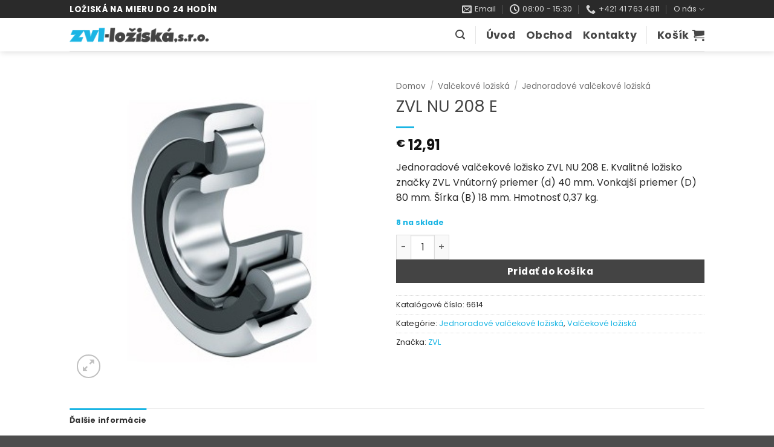

--- FILE ---
content_type: text/html; charset=UTF-8
request_url: https://eshop.zvlloziska.sk/lozisko/zvl-nu-208-e/
body_size: 28334
content:
<!DOCTYPE html>
<html lang="sk-SK" class="loading-site no-js">
<head>
	<meta charset="UTF-8" />
	<link rel="profile" href="http://gmpg.org/xfn/11" />
	<link rel="pingback" href="https://eshop.zvlloziska.sk/xmlrpc.php" />

					<script>document.documentElement.className = document.documentElement.className + ' yes-js js_active js'</script>
			<script>(function(html){html.className = html.className.replace(/\bno-js\b/,'js')})(document.documentElement);</script>
<title>ZVL NU 208 E &#8211; Ložiská</title>
<meta name='robots' content='max-image-preview:large' />
	<style>img:is([sizes="auto" i], [sizes^="auto," i]) { contain-intrinsic-size: 3000px 1500px }</style>
	<meta name="viewport" content="width=device-width, initial-scale=1" /><link rel='dns-prefetch' href='//www.google.com' />
<link rel='prefetch' href='https://eshop.zvlloziska.sk/wp-content/themes/flatsome/assets/js/flatsome.js?ver=22889b626eb7ec03b5a4' />
<link rel='prefetch' href='https://eshop.zvlloziska.sk/wp-content/themes/flatsome/assets/js/chunk.slider.js?ver=3.20.1' />
<link rel='prefetch' href='https://eshop.zvlloziska.sk/wp-content/themes/flatsome/assets/js/chunk.popups.js?ver=3.20.1' />
<link rel='prefetch' href='https://eshop.zvlloziska.sk/wp-content/themes/flatsome/assets/js/chunk.tooltips.js?ver=3.20.1' />
<link rel='prefetch' href='https://eshop.zvlloziska.sk/wp-content/themes/flatsome/assets/js/woocommerce.js?ver=1c9be63d628ff7c3ff4c' />
<link rel="alternate" type="application/rss+xml" title="RSS kanál: Ložiská &raquo;" href="https://eshop.zvlloziska.sk/feed/" />
<link rel="alternate" type="application/rss+xml" title="RSS kanál komentárov webu Ložiská &raquo;" href="https://eshop.zvlloziska.sk/comments/feed/" />
<link rel="alternate" type="application/rss+xml" title="RSS kanál komentárov webu Ložiská &raquo; ku článku ZVL NU 208 E" href="https://eshop.zvlloziska.sk/lozisko/zvl-nu-208-e/feed/" />
<script type="text/javascript">
/* <![CDATA[ */
window._wpemojiSettings = {"baseUrl":"https:\/\/s.w.org\/images\/core\/emoji\/16.0.1\/72x72\/","ext":".png","svgUrl":"https:\/\/s.w.org\/images\/core\/emoji\/16.0.1\/svg\/","svgExt":".svg","source":{"concatemoji":"https:\/\/eshop.zvlloziska.sk\/wp-includes\/js\/wp-emoji-release.min.js?ver=6.8.3"}};
/*! This file is auto-generated */
!function(s,n){var o,i,e;function c(e){try{var t={supportTests:e,timestamp:(new Date).valueOf()};sessionStorage.setItem(o,JSON.stringify(t))}catch(e){}}function p(e,t,n){e.clearRect(0,0,e.canvas.width,e.canvas.height),e.fillText(t,0,0);var t=new Uint32Array(e.getImageData(0,0,e.canvas.width,e.canvas.height).data),a=(e.clearRect(0,0,e.canvas.width,e.canvas.height),e.fillText(n,0,0),new Uint32Array(e.getImageData(0,0,e.canvas.width,e.canvas.height).data));return t.every(function(e,t){return e===a[t]})}function u(e,t){e.clearRect(0,0,e.canvas.width,e.canvas.height),e.fillText(t,0,0);for(var n=e.getImageData(16,16,1,1),a=0;a<n.data.length;a++)if(0!==n.data[a])return!1;return!0}function f(e,t,n,a){switch(t){case"flag":return n(e,"\ud83c\udff3\ufe0f\u200d\u26a7\ufe0f","\ud83c\udff3\ufe0f\u200b\u26a7\ufe0f")?!1:!n(e,"\ud83c\udde8\ud83c\uddf6","\ud83c\udde8\u200b\ud83c\uddf6")&&!n(e,"\ud83c\udff4\udb40\udc67\udb40\udc62\udb40\udc65\udb40\udc6e\udb40\udc67\udb40\udc7f","\ud83c\udff4\u200b\udb40\udc67\u200b\udb40\udc62\u200b\udb40\udc65\u200b\udb40\udc6e\u200b\udb40\udc67\u200b\udb40\udc7f");case"emoji":return!a(e,"\ud83e\udedf")}return!1}function g(e,t,n,a){var r="undefined"!=typeof WorkerGlobalScope&&self instanceof WorkerGlobalScope?new OffscreenCanvas(300,150):s.createElement("canvas"),o=r.getContext("2d",{willReadFrequently:!0}),i=(o.textBaseline="top",o.font="600 32px Arial",{});return e.forEach(function(e){i[e]=t(o,e,n,a)}),i}function t(e){var t=s.createElement("script");t.src=e,t.defer=!0,s.head.appendChild(t)}"undefined"!=typeof Promise&&(o="wpEmojiSettingsSupports",i=["flag","emoji"],n.supports={everything:!0,everythingExceptFlag:!0},e=new Promise(function(e){s.addEventListener("DOMContentLoaded",e,{once:!0})}),new Promise(function(t){var n=function(){try{var e=JSON.parse(sessionStorage.getItem(o));if("object"==typeof e&&"number"==typeof e.timestamp&&(new Date).valueOf()<e.timestamp+604800&&"object"==typeof e.supportTests)return e.supportTests}catch(e){}return null}();if(!n){if("undefined"!=typeof Worker&&"undefined"!=typeof OffscreenCanvas&&"undefined"!=typeof URL&&URL.createObjectURL&&"undefined"!=typeof Blob)try{var e="postMessage("+g.toString()+"("+[JSON.stringify(i),f.toString(),p.toString(),u.toString()].join(",")+"));",a=new Blob([e],{type:"text/javascript"}),r=new Worker(URL.createObjectURL(a),{name:"wpTestEmojiSupports"});return void(r.onmessage=function(e){c(n=e.data),r.terminate(),t(n)})}catch(e){}c(n=g(i,f,p,u))}t(n)}).then(function(e){for(var t in e)n.supports[t]=e[t],n.supports.everything=n.supports.everything&&n.supports[t],"flag"!==t&&(n.supports.everythingExceptFlag=n.supports.everythingExceptFlag&&n.supports[t]);n.supports.everythingExceptFlag=n.supports.everythingExceptFlag&&!n.supports.flag,n.DOMReady=!1,n.readyCallback=function(){n.DOMReady=!0}}).then(function(){return e}).then(function(){var e;n.supports.everything||(n.readyCallback(),(e=n.source||{}).concatemoji?t(e.concatemoji):e.wpemoji&&e.twemoji&&(t(e.twemoji),t(e.wpemoji)))}))}((window,document),window._wpemojiSettings);
/* ]]> */
</script>
<style id='wp-emoji-styles-inline-css' type='text/css'>

	img.wp-smiley, img.emoji {
		display: inline !important;
		border: none !important;
		box-shadow: none !important;
		height: 1em !important;
		width: 1em !important;
		margin: 0 0.07em !important;
		vertical-align: -0.1em !important;
		background: none !important;
		padding: 0 !important;
	}
</style>
<style id='wp-block-library-inline-css' type='text/css'>
:root{--wp-admin-theme-color:#007cba;--wp-admin-theme-color--rgb:0,124,186;--wp-admin-theme-color-darker-10:#006ba1;--wp-admin-theme-color-darker-10--rgb:0,107,161;--wp-admin-theme-color-darker-20:#005a87;--wp-admin-theme-color-darker-20--rgb:0,90,135;--wp-admin-border-width-focus:2px;--wp-block-synced-color:#7a00df;--wp-block-synced-color--rgb:122,0,223;--wp-bound-block-color:var(--wp-block-synced-color)}@media (min-resolution:192dpi){:root{--wp-admin-border-width-focus:1.5px}}.wp-element-button{cursor:pointer}:root{--wp--preset--font-size--normal:16px;--wp--preset--font-size--huge:42px}:root .has-very-light-gray-background-color{background-color:#eee}:root .has-very-dark-gray-background-color{background-color:#313131}:root .has-very-light-gray-color{color:#eee}:root .has-very-dark-gray-color{color:#313131}:root .has-vivid-green-cyan-to-vivid-cyan-blue-gradient-background{background:linear-gradient(135deg,#00d084,#0693e3)}:root .has-purple-crush-gradient-background{background:linear-gradient(135deg,#34e2e4,#4721fb 50%,#ab1dfe)}:root .has-hazy-dawn-gradient-background{background:linear-gradient(135deg,#faaca8,#dad0ec)}:root .has-subdued-olive-gradient-background{background:linear-gradient(135deg,#fafae1,#67a671)}:root .has-atomic-cream-gradient-background{background:linear-gradient(135deg,#fdd79a,#004a59)}:root .has-nightshade-gradient-background{background:linear-gradient(135deg,#330968,#31cdcf)}:root .has-midnight-gradient-background{background:linear-gradient(135deg,#020381,#2874fc)}.has-regular-font-size{font-size:1em}.has-larger-font-size{font-size:2.625em}.has-normal-font-size{font-size:var(--wp--preset--font-size--normal)}.has-huge-font-size{font-size:var(--wp--preset--font-size--huge)}.has-text-align-center{text-align:center}.has-text-align-left{text-align:left}.has-text-align-right{text-align:right}#end-resizable-editor-section{display:none}.aligncenter{clear:both}.items-justified-left{justify-content:flex-start}.items-justified-center{justify-content:center}.items-justified-right{justify-content:flex-end}.items-justified-space-between{justify-content:space-between}.screen-reader-text{border:0;clip-path:inset(50%);height:1px;margin:-1px;overflow:hidden;padding:0;position:absolute;width:1px;word-wrap:normal!important}.screen-reader-text:focus{background-color:#ddd;clip-path:none;color:#444;display:block;font-size:1em;height:auto;left:5px;line-height:normal;padding:15px 23px 14px;text-decoration:none;top:5px;width:auto;z-index:100000}html :where(.has-border-color){border-style:solid}html :where([style*=border-top-color]){border-top-style:solid}html :where([style*=border-right-color]){border-right-style:solid}html :where([style*=border-bottom-color]){border-bottom-style:solid}html :where([style*=border-left-color]){border-left-style:solid}html :where([style*=border-width]){border-style:solid}html :where([style*=border-top-width]){border-top-style:solid}html :where([style*=border-right-width]){border-right-style:solid}html :where([style*=border-bottom-width]){border-bottom-style:solid}html :where([style*=border-left-width]){border-left-style:solid}html :where(img[class*=wp-image-]){height:auto;max-width:100%}:where(figure){margin:0 0 1em}html :where(.is-position-sticky){--wp-admin--admin-bar--position-offset:var(--wp-admin--admin-bar--height,0px)}@media screen and (max-width:600px){html :where(.is-position-sticky){--wp-admin--admin-bar--position-offset:0px}}
</style>
<link rel='stylesheet' id='contact-form-7-css' href='https://eshop.zvlloziska.sk/wp-content/plugins/contact-form-7/includes/css/styles.css?ver=6.1.1' type='text/css' media='all' />
<link rel='stylesheet' id='photoswipe-css' href='https://eshop.zvlloziska.sk/wp-content/plugins/woocommerce/assets/css/photoswipe/photoswipe.min.css?ver=10.1.3' type='text/css' media='all' />
<link rel='stylesheet' id='photoswipe-default-skin-css' href='https://eshop.zvlloziska.sk/wp-content/plugins/woocommerce/assets/css/photoswipe/default-skin/default-skin.min.css?ver=10.1.3' type='text/css' media='all' />
<style id='woocommerce-inline-inline-css' type='text/css'>
.woocommerce form .form-row .required { visibility: visible; }
</style>
<link rel='stylesheet' id='brands-styles-css' href='https://eshop.zvlloziska.sk/wp-content/plugins/woocommerce/assets/css/brands.css?ver=10.1.3' type='text/css' media='all' />
<link rel='stylesheet' id='flatsome-woocommerce-wishlist-css' href='https://eshop.zvlloziska.sk/wp-content/themes/flatsome/inc/integrations/wc-yith-wishlist/wishlist.css?ver=3.20.1' type='text/css' media='all' />
<link rel='stylesheet' id='flatsome-main-css' href='https://eshop.zvlloziska.sk/wp-content/themes/flatsome/assets/css/flatsome.css?ver=3.20.1' type='text/css' media='all' />
<style id='flatsome-main-inline-css' type='text/css'>
@font-face {
				font-family: "fl-icons";
				font-display: block;
				src: url(https://eshop.zvlloziska.sk/wp-content/themes/flatsome/assets/css/icons/fl-icons.eot?v=3.20.1);
				src:
					url(https://eshop.zvlloziska.sk/wp-content/themes/flatsome/assets/css/icons/fl-icons.eot#iefix?v=3.20.1) format("embedded-opentype"),
					url(https://eshop.zvlloziska.sk/wp-content/themes/flatsome/assets/css/icons/fl-icons.woff2?v=3.20.1) format("woff2"),
					url(https://eshop.zvlloziska.sk/wp-content/themes/flatsome/assets/css/icons/fl-icons.ttf?v=3.20.1) format("truetype"),
					url(https://eshop.zvlloziska.sk/wp-content/themes/flatsome/assets/css/icons/fl-icons.woff?v=3.20.1) format("woff"),
					url(https://eshop.zvlloziska.sk/wp-content/themes/flatsome/assets/css/icons/fl-icons.svg?v=3.20.1#fl-icons) format("svg");
			}
</style>
<link rel='stylesheet' id='flatsome-shop-css' href='https://eshop.zvlloziska.sk/wp-content/themes/flatsome/assets/css/flatsome-shop.css?ver=3.20.1' type='text/css' media='all' />
<link rel='stylesheet' id='flatsome-style-css' href='https://eshop.zvlloziska.sk/wp-content/themes/flatsome-child/style.css?ver=3.0' type='text/css' media='all' />
<script type="text/javascript">
            window._nslDOMReady = (function () {
                const executedCallbacks = new Set();
            
                return function (callback) {
                    /**
                    * Third parties might dispatch DOMContentLoaded events, so we need to ensure that we only run our callback once!
                    */
                    if (executedCallbacks.has(callback)) return;
            
                    const wrappedCallback = function () {
                        if (executedCallbacks.has(callback)) return;
                        executedCallbacks.add(callback);
                        callback();
                    };
            
                    if (document.readyState === "complete" || document.readyState === "interactive") {
                        wrappedCallback();
                    } else {
                        document.addEventListener("DOMContentLoaded", wrappedCallback);
                    }
                };
            })();
        </script><script type="text/javascript" src="https://eshop.zvlloziska.sk/wp-includes/js/jquery/jquery.min.js?ver=3.7.1" id="jquery-core-js"></script>
<script type="text/javascript" src="https://eshop.zvlloziska.sk/wp-includes/js/jquery/jquery-migrate.min.js?ver=3.4.1" id="jquery-migrate-js"></script>
<script type="text/javascript" id="jquery-js-after">
/* <![CDATA[ */
if (typeof (window.wpfReadyList) == "undefined") {
			var v = jQuery.fn.jquery;
			if (v && parseInt(v) >= 3 && window.self === window.top) {
				var readyList=[];
				window.originalReadyMethod = jQuery.fn.ready;
				jQuery.fn.ready = function(){
					if(arguments.length && arguments.length > 0 && typeof arguments[0] === "function") {
						readyList.push({"c": this, "a": arguments});
					}
					return window.originalReadyMethod.apply( this, arguments );
				};
				window.wpfReadyList = readyList;
			}}
/* ]]> */
</script>
<script type="text/javascript" src="https://eshop.zvlloziska.sk/wp-content/plugins/recaptcha-woo/js/rcfwc.js?ver=1.0" id="rcfwc-js-js" defer="defer" data-wp-strategy="defer"></script>
<script type="text/javascript" src="https://www.google.com/recaptcha/api.js?hl=sk_SK" id="recaptcha-js" defer="defer" data-wp-strategy="defer"></script>
<script type="text/javascript" src="https://eshop.zvlloziska.sk/wp-content/plugins/woocommerce/assets/js/jquery-blockui/jquery.blockUI.min.js?ver=2.7.0-wc.10.1.3" id="jquery-blockui-js" data-wp-strategy="defer"></script>
<script type="text/javascript" id="wc-add-to-cart-js-extra">
/* <![CDATA[ */
var wc_add_to_cart_params = {"ajax_url":"\/wp-admin\/admin-ajax.php","wc_ajax_url":"\/?wc-ajax=%%endpoint%%","i18n_view_cart":"Zobrazi\u0165 ko\u0161\u00edk","cart_url":"https:\/\/eshop.zvlloziska.sk\/kosik\/","is_cart":"","cart_redirect_after_add":"no"};
/* ]]> */
</script>
<script type="text/javascript" src="https://eshop.zvlloziska.sk/wp-content/plugins/woocommerce/assets/js/frontend/add-to-cart.min.js?ver=10.1.3" id="wc-add-to-cart-js" defer="defer" data-wp-strategy="defer"></script>
<script type="text/javascript" src="https://eshop.zvlloziska.sk/wp-content/plugins/woocommerce/assets/js/photoswipe/photoswipe.min.js?ver=4.1.1-wc.10.1.3" id="photoswipe-js" defer="defer" data-wp-strategy="defer"></script>
<script type="text/javascript" src="https://eshop.zvlloziska.sk/wp-content/plugins/woocommerce/assets/js/photoswipe/photoswipe-ui-default.min.js?ver=4.1.1-wc.10.1.3" id="photoswipe-ui-default-js" defer="defer" data-wp-strategy="defer"></script>
<script type="text/javascript" id="wc-single-product-js-extra">
/* <![CDATA[ */
var wc_single_product_params = {"i18n_required_rating_text":"Pros\u00edm ohodno\u0165te","i18n_rating_options":["1 z 5 hviezdi\u010diek","2 z 5 hviezdi\u010diek","3 z 5 hviezdi\u010diek","4 z 5 hviezdi\u010diek","5 z 5 hviezdi\u010diek"],"i18n_product_gallery_trigger_text":"Zobrazi\u0165 gal\u00e9riu obr\u00e1zkov na celej obrazovke","review_rating_required":"yes","flexslider":{"rtl":false,"animation":"slide","smoothHeight":true,"directionNav":false,"controlNav":"thumbnails","slideshow":false,"animationSpeed":500,"animationLoop":false,"allowOneSlide":false},"zoom_enabled":"","zoom_options":[],"photoswipe_enabled":"1","photoswipe_options":{"shareEl":false,"closeOnScroll":false,"history":false,"hideAnimationDuration":0,"showAnimationDuration":0},"flexslider_enabled":""};
/* ]]> */
</script>
<script type="text/javascript" src="https://eshop.zvlloziska.sk/wp-content/plugins/woocommerce/assets/js/frontend/single-product.min.js?ver=10.1.3" id="wc-single-product-js" defer="defer" data-wp-strategy="defer"></script>
<script type="text/javascript" src="https://eshop.zvlloziska.sk/wp-content/plugins/woocommerce/assets/js/js-cookie/js.cookie.min.js?ver=2.1.4-wc.10.1.3" id="js-cookie-js" data-wp-strategy="defer"></script>
<link rel="https://api.w.org/" href="https://eshop.zvlloziska.sk/wp-json/" /><link rel="alternate" title="JSON" type="application/json" href="https://eshop.zvlloziska.sk/wp-json/wp/v2/product/16547" /><link rel="EditURI" type="application/rsd+xml" title="RSD" href="https://eshop.zvlloziska.sk/xmlrpc.php?rsd" />
<meta name="generator" content="WordPress 6.8.3" />
<meta name="generator" content="WooCommerce 10.1.3" />
<link rel="canonical" href="https://eshop.zvlloziska.sk/lozisko/zvl-nu-208-e/" />
<link rel='shortlink' href='https://eshop.zvlloziska.sk/?p=16547' />
<link rel="alternate" title="oEmbed (JSON)" type="application/json+oembed" href="https://eshop.zvlloziska.sk/wp-json/oembed/1.0/embed?url=https%3A%2F%2Feshop.zvlloziska.sk%2Flozisko%2Fzvl-nu-208-e%2F" />
<link rel="alternate" title="oEmbed (XML)" type="text/xml+oembed" href="https://eshop.zvlloziska.sk/wp-json/oembed/1.0/embed?url=https%3A%2F%2Feshop.zvlloziska.sk%2Flozisko%2Fzvl-nu-208-e%2F&#038;format=xml" />
	<noscript><style>.woocommerce-product-gallery{ opacity: 1 !important; }</style></noscript>
	<link rel="icon" href="https://eshop.zvlloziska.sk/wp-content/uploads/cropped-logo-zvl-loziska-favicon-32x32.png" sizes="32x32" />
<link rel="icon" href="https://eshop.zvlloziska.sk/wp-content/uploads/cropped-logo-zvl-loziska-favicon-192x192.png" sizes="192x192" />
<link rel="apple-touch-icon" href="https://eshop.zvlloziska.sk/wp-content/uploads/cropped-logo-zvl-loziska-favicon-180x180.png" />
<meta name="msapplication-TileImage" content="https://eshop.zvlloziska.sk/wp-content/uploads/cropped-logo-zvl-loziska-favicon-270x270.png" />
<style id="custom-css" type="text/css">:root {--primary-color: #1bb5e4;--fs-color-primary: #1bb5e4;--fs-color-secondary: #212121;--fs-color-success: #1bb5e4;--fs-color-alert: #1bb5e4;--fs-color-base: #2a2a2a;--fs-experimental-link-color: #1bb5e4;--fs-experimental-link-color-hover: #111;}.tooltipster-base {--tooltip-color: #fff;--tooltip-bg-color: #000;}.off-canvas-right .mfp-content, .off-canvas-left .mfp-content {--drawer-width: 300px;}.off-canvas .mfp-content.off-canvas-cart {--drawer-width: 360px;}.sticky-add-to-cart--active, #wrapper,#main,#main.dark{background-color: #ffffff}.header-main{height: 55px}#logo img{max-height: 55px}#logo{width:230px;}.header-bottom{min-height: 10px}.header-top{min-height: 30px}.transparent .header-main{height: 90px}.transparent #logo img{max-height: 90px}.has-transparent + .page-title:first-of-type,.has-transparent + #main > .page-title,.has-transparent + #main > div > .page-title,.has-transparent + #main .page-header-wrapper:first-of-type .page-title{padding-top: 120px;}.transparent .header-wrapper{background-color: #ffffff!important;}.transparent .top-divider{display: none;}.header.show-on-scroll,.stuck .header-main{height:70px!important}.stuck #logo img{max-height: 70px!important}.search-form{ width: 25%;}.header-bottom {background-color: #ededed}.top-bar-nav > li > a{line-height: 16px }.stuck .header-main .nav > li > a{line-height: 50px }@media (max-width: 549px) {.header-main{height: 70px}#logo img{max-height: 70px}}.main-menu-overlay{background-color: #ffffff}.nav-dropdown{border-radius:5px}.nav-dropdown{font-size:100%}.nav-dropdown-has-arrow li.has-dropdown:after{border-bottom-color: #2a2a2a;}.nav .nav-dropdown{background-color: #2a2a2a}.header-top{background-color:#2a2a2a!important;}h1,h2,h3,h4,h5,h6,.heading-font{color: #444444;}@media screen and (max-width: 549px){body{font-size: 100%;}}body{font-family: Poppins, sans-serif;}body {font-weight: 400;font-style: normal;}.nav > li > a {font-family: Poppins, sans-serif;}.mobile-sidebar-levels-2 .nav > li > ul > li > a {font-family: Poppins, sans-serif;}.nav > li > a,.mobile-sidebar-levels-2 .nav > li > ul > li > a {font-weight: 700;font-style: normal;}h1,h2,h3,h4,h5,h6,.heading-font, .off-canvas-center .nav-sidebar.nav-vertical > li > a{font-family: Poppins, sans-serif;}h1,h2,h3,h4,h5,h6,.heading-font,.banner h1,.banner h2 {font-weight: 400;font-style: normal;}.alt-font{font-family: "Dancing Script", sans-serif;}.alt-font {font-weight: 400!important;font-style: normal!important;}.breadcrumbs{text-transform: none;}button,.button{text-transform: none;}.nav > li > a, .links > li > a{text-transform: none;}.section-title span{text-transform: none;}h3.widget-title,span.widget-title{text-transform: none;}.header:not(.transparent) .header-nav-main.nav > li > a {color: #474747;}.header:not(.transparent) .header-nav-main.nav > li > a:hover,.header:not(.transparent) .header-nav-main.nav > li.active > a,.header:not(.transparent) .header-nav-main.nav > li.current > a,.header:not(.transparent) .header-nav-main.nav > li > a.active,.header:not(.transparent) .header-nav-main.nav > li > a.current{color: #0a0a0a;}.header-nav-main.nav-line-bottom > li > a:before,.header-nav-main.nav-line-grow > li > a:before,.header-nav-main.nav-line > li > a:before,.header-nav-main.nav-box > li > a:hover,.header-nav-main.nav-box > li.active > a,.header-nav-main.nav-pills > li > a:hover,.header-nav-main.nav-pills > li.active > a{color:#FFF!important;background-color: #0a0a0a;}.widget:where(:not(.widget_shopping_cart)) a{color: #1bb5e4;}.widget:where(:not(.widget_shopping_cart)) a:hover{color: #444444;}.widget .tagcloud a:hover{border-color: #444444; background-color: #444444;}.is-divider{background-color: #1bb5e4;}.current .breadcrumb-step, [data-icon-label]:after, .button#place_order,.button.checkout,.checkout-button,.single_add_to_cart_button.button, .sticky-add-to-cart-select-options-button{background-color: #444444!important }.badge-inner.on-sale{background-color: #444444}.badge-inner.new-bubble{background-color: #444444}.star-rating span:before,.star-rating:before, .woocommerce-page .star-rating:before, .stars a:hover:after, .stars a.active:after{color: #1bb5e4}.price del, .product_list_widget del, del .woocommerce-Price-amount { color: #444444; }ins .woocommerce-Price-amount { color: #1bb5e4; }.shop-page-title.featured-title .title-bg{ background-image: url(https://eshop.zvlloziska.sk/wp-content/uploads/Jednoradove-valcekove-loziska.jpg)!important;}@media screen and (min-width: 550px){.products .box-vertical .box-image{min-width: 300px!important;width: 300px!important;}}.footer-2{background-color: #2a2a2a}.nav-vertical-fly-out > li + li {border-top-width: 1px; border-top-style: solid;}.label-new.menu-item > a:after{content:"New";}.label-hot.menu-item > a:after{content:"Hot";}.label-sale.menu-item > a:after{content:"Sale";}.label-popular.menu-item > a:after{content:"Popular";}</style>		<style type="text/css" id="wp-custom-css">
			.header-wrapper.stuck, .header-shadow .header-wrapper {
    background-color: #fff;
}		</style>
		<style id="kirki-inline-styles">/* devanagari */
@font-face {
  font-family: 'Poppins';
  font-style: normal;
  font-weight: 400;
  font-display: swap;
  src: url(https://eshop.zvlloziska.sk/wp-content/fonts/poppins/pxiEyp8kv8JHgFVrJJbecmNE.woff2) format('woff2');
  unicode-range: U+0900-097F, U+1CD0-1CF9, U+200C-200D, U+20A8, U+20B9, U+20F0, U+25CC, U+A830-A839, U+A8E0-A8FF, U+11B00-11B09;
}
/* latin-ext */
@font-face {
  font-family: 'Poppins';
  font-style: normal;
  font-weight: 400;
  font-display: swap;
  src: url(https://eshop.zvlloziska.sk/wp-content/fonts/poppins/pxiEyp8kv8JHgFVrJJnecmNE.woff2) format('woff2');
  unicode-range: U+0100-02BA, U+02BD-02C5, U+02C7-02CC, U+02CE-02D7, U+02DD-02FF, U+0304, U+0308, U+0329, U+1D00-1DBF, U+1E00-1E9F, U+1EF2-1EFF, U+2020, U+20A0-20AB, U+20AD-20C0, U+2113, U+2C60-2C7F, U+A720-A7FF;
}
/* latin */
@font-face {
  font-family: 'Poppins';
  font-style: normal;
  font-weight: 400;
  font-display: swap;
  src: url(https://eshop.zvlloziska.sk/wp-content/fonts/poppins/pxiEyp8kv8JHgFVrJJfecg.woff2) format('woff2');
  unicode-range: U+0000-00FF, U+0131, U+0152-0153, U+02BB-02BC, U+02C6, U+02DA, U+02DC, U+0304, U+0308, U+0329, U+2000-206F, U+20AC, U+2122, U+2191, U+2193, U+2212, U+2215, U+FEFF, U+FFFD;
}
/* devanagari */
@font-face {
  font-family: 'Poppins';
  font-style: normal;
  font-weight: 700;
  font-display: swap;
  src: url(https://eshop.zvlloziska.sk/wp-content/fonts/poppins/pxiByp8kv8JHgFVrLCz7Z11lFc-K.woff2) format('woff2');
  unicode-range: U+0900-097F, U+1CD0-1CF9, U+200C-200D, U+20A8, U+20B9, U+20F0, U+25CC, U+A830-A839, U+A8E0-A8FF, U+11B00-11B09;
}
/* latin-ext */
@font-face {
  font-family: 'Poppins';
  font-style: normal;
  font-weight: 700;
  font-display: swap;
  src: url(https://eshop.zvlloziska.sk/wp-content/fonts/poppins/pxiByp8kv8JHgFVrLCz7Z1JlFc-K.woff2) format('woff2');
  unicode-range: U+0100-02BA, U+02BD-02C5, U+02C7-02CC, U+02CE-02D7, U+02DD-02FF, U+0304, U+0308, U+0329, U+1D00-1DBF, U+1E00-1E9F, U+1EF2-1EFF, U+2020, U+20A0-20AB, U+20AD-20C0, U+2113, U+2C60-2C7F, U+A720-A7FF;
}
/* latin */
@font-face {
  font-family: 'Poppins';
  font-style: normal;
  font-weight: 700;
  font-display: swap;
  src: url(https://eshop.zvlloziska.sk/wp-content/fonts/poppins/pxiByp8kv8JHgFVrLCz7Z1xlFQ.woff2) format('woff2');
  unicode-range: U+0000-00FF, U+0131, U+0152-0153, U+02BB-02BC, U+02C6, U+02DA, U+02DC, U+0304, U+0308, U+0329, U+2000-206F, U+20AC, U+2122, U+2191, U+2193, U+2212, U+2215, U+FEFF, U+FFFD;
}/* vietnamese */
@font-face {
  font-family: 'Dancing Script';
  font-style: normal;
  font-weight: 400;
  font-display: swap;
  src: url(https://eshop.zvlloziska.sk/wp-content/fonts/dancing-script/If2cXTr6YS-zF4S-kcSWSVi_sxjsohD9F50Ruu7BMSo3Rep8ltA.woff2) format('woff2');
  unicode-range: U+0102-0103, U+0110-0111, U+0128-0129, U+0168-0169, U+01A0-01A1, U+01AF-01B0, U+0300-0301, U+0303-0304, U+0308-0309, U+0323, U+0329, U+1EA0-1EF9, U+20AB;
}
/* latin-ext */
@font-face {
  font-family: 'Dancing Script';
  font-style: normal;
  font-weight: 400;
  font-display: swap;
  src: url(https://eshop.zvlloziska.sk/wp-content/fonts/dancing-script/If2cXTr6YS-zF4S-kcSWSVi_sxjsohD9F50Ruu7BMSo3ROp8ltA.woff2) format('woff2');
  unicode-range: U+0100-02BA, U+02BD-02C5, U+02C7-02CC, U+02CE-02D7, U+02DD-02FF, U+0304, U+0308, U+0329, U+1D00-1DBF, U+1E00-1E9F, U+1EF2-1EFF, U+2020, U+20A0-20AB, U+20AD-20C0, U+2113, U+2C60-2C7F, U+A720-A7FF;
}
/* latin */
@font-face {
  font-family: 'Dancing Script';
  font-style: normal;
  font-weight: 400;
  font-display: swap;
  src: url(https://eshop.zvlloziska.sk/wp-content/fonts/dancing-script/If2cXTr6YS-zF4S-kcSWSVi_sxjsohD9F50Ruu7BMSo3Sup8.woff2) format('woff2');
  unicode-range: U+0000-00FF, U+0131, U+0152-0153, U+02BB-02BC, U+02C6, U+02DA, U+02DC, U+0304, U+0308, U+0329, U+2000-206F, U+20AC, U+2122, U+2191, U+2193, U+2212, U+2215, U+FEFF, U+FFFD;
}</style></head>

<body class="wp-singular product-template-default single single-product postid-16547 wp-theme-flatsome wp-child-theme-flatsome-child theme-flatsome woocommerce woocommerce-page woocommerce-no-js header-shadow lightbox nav-dropdown-has-arrow nav-dropdown-has-shadow">


<a class="skip-link screen-reader-text" href="#main">Skip to content</a>

<div id="wrapper">

	
	<header id="header" class="header has-sticky sticky-jump">
		<div class="header-wrapper">
			<div id="top-bar" class="header-top hide-for-sticky nav-dark">
    <div class="flex-row container">
      <div class="flex-col hide-for-medium flex-left">
          <ul class="nav nav-left medium-nav-center nav-small  nav-divided">
              <li class="html custom html_topbar_left"><strong class="uppercase" style="font-size:13.5px" >Ložiská na mieru do 24 hodín</strong></li>          </ul>
      </div>

      <div class="flex-col hide-for-medium flex-center">
          <ul class="nav nav-center nav-small  nav-divided">
                        </ul>
      </div>

      <div class="flex-col hide-for-medium flex-right">
         <ul class="nav top-bar-nav nav-right nav-small  nav-divided">
              <li class="header-contact-wrapper">
		<ul id="header-contact" class="nav medium-nav-center nav-divided nav-uppercase header-contact">
		
						<li>
			  <a href="mailto:obchod@zvlloziska.sk" class="tooltip" title="obchod@zvlloziska.sk">
				  <i class="icon-envelop" aria-hidden="true" style="font-size:16px;"></i>			       <span>
			       	Email			       </span>
			  </a>
			</li>
			
						<li>
			  <a href="#" onclick="event.preventDefault()" class="tooltip" title="08:00 - 15:30 ">
			  	   <i class="icon-clock" aria-hidden="true" style="font-size:16px;"></i>			        <span>08:00 - 15:30</span>
			  </a>
			 </li>
			
						<li>
			  <a href="tel:+421 41 763 4811" class="tooltip" title="+421 41 763 4811">
			     <i class="icon-phone" aria-hidden="true" style="font-size:16px;"></i>			      <span>+421 41 763 4811</span>
			  </a>
			</li>
			
				</ul>
</li>
<li id="menu-item-7336" class="menu-item menu-item-type-post_type menu-item-object-page menu-item-has-children menu-item-7336 menu-item-design-default has-dropdown"><a href="https://eshop.zvlloziska.sk/info/" class="nav-top-link" aria-expanded="false" aria-haspopup="menu">O nás<i class="icon-angle-down" aria-hidden="true"></i></a>
<ul class="sub-menu nav-dropdown nav-dropdown-bold dark">
	<li id="menu-item-7340" class="menu-item menu-item-type-post_type menu-item-object-page menu-item-7340"><a href="https://eshop.zvlloziska.sk/vseobecne-obchodne-podmienky/">Všeobecné obchodné podmienky</a></li>
	<li id="menu-item-10783" class="menu-item menu-item-type-post_type menu-item-object-page menu-item-privacy-policy menu-item-10783"><a rel="privacy-policy" href="https://eshop.zvlloziska.sk/ochrana-sukromia/">Zásady ochrany osobných údajov</a></li>
	<li id="menu-item-10902" class="menu-item menu-item-type-post_type menu-item-object-page menu-item-10902"><a href="https://eshop.zvlloziska.sk/reklamacny-poriadok/">Reklamačný poriadok</a></li>
	<li id="menu-item-10761" class="menu-item menu-item-type-post_type menu-item-object-page menu-item-10761"><a href="https://eshop.zvlloziska.sk/otazky-a-odpovede-faq/">Otázky a odpovede (FAQ)</a></li>
</ul>
</li>
          </ul>
      </div>

            <div class="flex-col show-for-medium flex-grow">
          <ul class="nav nav-center nav-small mobile-nav  nav-divided">
              <li class="html custom html_topbar_left"><strong class="uppercase" style="font-size:13.5px" >Ložiská na mieru do 24 hodín</strong></li>          </ul>
      </div>
      
    </div>
</div>
<div id="masthead" class="header-main ">
      <div class="header-inner flex-row container logo-left medium-logo-center" role="navigation">

          <!-- Logo -->
          <div id="logo" class="flex-col logo">
            
<!-- Header logo -->
<a href="https://eshop.zvlloziska.sk/" title="Ložiská - Ložiská na mieru do 24 hodín" rel="home">
		<img width="260" height="31" src="https://eshop.zvlloziska.sk/wp-content/uploads/logo-zvl-loziska-1.png" class="header_logo header-logo" alt="Ložiská"/><img  width="260" height="31" src="https://eshop.zvlloziska.sk/wp-content/uploads/logo-zvl-loziska-1.png" class="header-logo-dark" alt="Ložiská"/></a>
          </div>

          <!-- Mobile Left Elements -->
          <div class="flex-col show-for-medium flex-left">
            <ul class="mobile-nav nav nav-left ">
              <li class="nav-icon has-icon">
			<a href="#" class="is-small" data-open="#main-menu" data-pos="left" data-bg="main-menu-overlay" role="button" aria-label="Menu" aria-controls="main-menu" aria-expanded="false" aria-haspopup="dialog" data-flatsome-role-button>
			<i class="icon-menu" aria-hidden="true"></i>					</a>
	</li>
            </ul>
          </div>

          <!-- Left Elements -->
          <div class="flex-col hide-for-medium flex-left
            flex-grow">
            <ul class="header-nav header-nav-main nav nav-left  nav-size-xlarge nav-spacing-medium nav-uppercase" >
                          </ul>
          </div>

          <!-- Right Elements -->
          <div class="flex-col hide-for-medium flex-right">
            <ul class="header-nav header-nav-main nav nav-right  nav-size-xlarge nav-spacing-medium nav-uppercase">
              <li class="header-search header-search-lightbox has-icon">
			<a href="#search-lightbox" class="is-small" aria-label="Hľadanie" data-open="#search-lightbox" data-focus="input.search-field" role="button" aria-expanded="false" aria-haspopup="dialog" aria-controls="search-lightbox" data-flatsome-role-button><i class="icon-search" aria-hidden="true" style="font-size:16px;"></i></a>		
	<div id="search-lightbox" class="mfp-hide dark text-center">
		<div class="searchform-wrapper ux-search-box relative form-flat is-large"><form role="search" method="get" class="searchform" action="https://eshop.zvlloziska.sk/">
	<div class="flex-row relative">
						<div class="flex-col flex-grow">
			<label class="screen-reader-text" for="woocommerce-product-search-field-0">Hľadať:</label>
			<input type="search" id="woocommerce-product-search-field-0" class="search-field mb-0" placeholder="Aké ložisko hľadáte?" value="" name="s" />
			<input type="hidden" name="post_type" value="product" />
					</div>
		<div class="flex-col">
			<button type="submit" value="Vyhľadávanie" class="ux-search-submit submit-button secondary button  icon mb-0" aria-label="Submit">
				<i class="icon-search" aria-hidden="true"></i>			</button>
		</div>
	</div>
	<div class="live-search-results text-left z-top"></div>
</form>
</div>	</div>
</li>
<li class="header-divider"></li><li id="menu-item-191" class="menu-item menu-item-type-post_type menu-item-object-page menu-item-home menu-item-191 menu-item-design-default"><a href="https://eshop.zvlloziska.sk/" class="nav-top-link">Úvod</a></li>
<li id="menu-item-176" class="menu-item menu-item-type-post_type menu-item-object-page current_page_parent menu-item-176 menu-item-design-default"><a href="https://eshop.zvlloziska.sk/obchod/" class="nav-top-link">Obchod</a></li>
<li id="menu-item-325" class="menu-item menu-item-type-custom menu-item-object-custom menu-item-325 menu-item-design-default"><a href="https://eshop.zvlloziska.sk/kontakty/" class="nav-top-link">Kontakty</a></li>
<li class="header-divider"></li><li class="cart-item has-icon has-dropdown">

<a href="https://eshop.zvlloziska.sk/kosik/" class="header-cart-link nav-top-link is-small" title="Košík" aria-label="Zobraziť košík" aria-expanded="false" aria-haspopup="true" role="button" data-flatsome-role-button>

<span class="header-cart-title">
   Košík     </span>

    <i class="icon-shopping-cart" aria-hidden="true" data-icon-label="0"></i>  </a>

 <ul class="nav-dropdown nav-dropdown-bold dark">
    <li class="html widget_shopping_cart">
      <div class="widget_shopping_cart_content">
        

	<div class="ux-mini-cart-empty flex flex-row-col text-center pt pb">
				<div class="ux-mini-cart-empty-icon">
			<svg aria-hidden="true" xmlns="http://www.w3.org/2000/svg" viewBox="0 0 17 19" style="opacity:.1;height:80px;">
				<path d="M8.5 0C6.7 0 5.3 1.2 5.3 2.7v2H2.1c-.3 0-.6.3-.7.7L0 18.2c0 .4.2.8.6.8h15.7c.4 0 .7-.3.7-.7v-.1L15.6 5.4c0-.3-.3-.6-.7-.6h-3.2v-2c0-1.6-1.4-2.8-3.2-2.8zM6.7 2.7c0-.8.8-1.4 1.8-1.4s1.8.6 1.8 1.4v2H6.7v-2zm7.5 3.4 1.3 11.5h-14L2.8 6.1h2.5v1.4c0 .4.3.7.7.7.4 0 .7-.3.7-.7V6.1h3.5v1.4c0 .4.3.7.7.7s.7-.3.7-.7V6.1h2.6z" fill-rule="evenodd" clip-rule="evenodd" fill="currentColor"></path>
			</svg>
		</div>
				<p class="woocommerce-mini-cart__empty-message empty">Žiadne produkty v košíku.</p>
					<p class="return-to-shop">
				<a class="button primary wc-backward" href="https://eshop.zvlloziska.sk/obchod/">
					Vrátiť sa do obchodu				</a>
			</p>
				</div>


      </div>
    </li>
     </ul>

</li>
            </ul>
          </div>

          <!-- Mobile Right Elements -->
          <div class="flex-col show-for-medium flex-right">
            <ul class="mobile-nav nav nav-right ">
              <li class="cart-item has-icon">


		<a href="https://eshop.zvlloziska.sk/kosik/" class="header-cart-link nav-top-link is-small off-canvas-toggle" title="Košík" aria-label="Zobraziť košík" aria-expanded="false" aria-haspopup="dialog" role="button" data-open="#cart-popup" data-class="off-canvas-cart" data-pos="right" aria-controls="cart-popup" data-flatsome-role-button>

  	<i class="icon-shopping-cart" aria-hidden="true" data-icon-label="0"></i>  </a>


  <!-- Cart Sidebar Popup -->
  <div id="cart-popup" class="mfp-hide">
  <div class="cart-popup-inner inner-padding cart-popup-inner--sticky">
      <div class="cart-popup-title text-center">
          <span class="heading-font uppercase">Košík</span>
          <div class="is-divider"></div>
      </div>
	  <div class="widget_shopping_cart">
		  <div class="widget_shopping_cart_content">
			  

	<div class="ux-mini-cart-empty flex flex-row-col text-center pt pb">
				<div class="ux-mini-cart-empty-icon">
			<svg aria-hidden="true" xmlns="http://www.w3.org/2000/svg" viewBox="0 0 17 19" style="opacity:.1;height:80px;">
				<path d="M8.5 0C6.7 0 5.3 1.2 5.3 2.7v2H2.1c-.3 0-.6.3-.7.7L0 18.2c0 .4.2.8.6.8h15.7c.4 0 .7-.3.7-.7v-.1L15.6 5.4c0-.3-.3-.6-.7-.6h-3.2v-2c0-1.6-1.4-2.8-3.2-2.8zM6.7 2.7c0-.8.8-1.4 1.8-1.4s1.8.6 1.8 1.4v2H6.7v-2zm7.5 3.4 1.3 11.5h-14L2.8 6.1h2.5v1.4c0 .4.3.7.7.7.4 0 .7-.3.7-.7V6.1h3.5v1.4c0 .4.3.7.7.7s.7-.3.7-.7V6.1h2.6z" fill-rule="evenodd" clip-rule="evenodd" fill="currentColor"></path>
			</svg>
		</div>
				<p class="woocommerce-mini-cart__empty-message empty">Žiadne produkty v košíku.</p>
					<p class="return-to-shop">
				<a class="button primary wc-backward" href="https://eshop.zvlloziska.sk/obchod/">
					Vrátiť sa do obchodu				</a>
			</p>
				</div>


		  </div>
	  </div>
               </div>
  </div>

</li>
            </ul>
          </div>

      </div>

            <div class="container"><div class="top-divider full-width"></div></div>
      </div>

<div class="header-bg-container fill"><div class="header-bg-image fill"></div><div class="header-bg-color fill"></div></div>		</div>
	</header>

	
	<main id="main" class="">

	<div class="shop-container">

		
			<div class="container">
	<div class="woocommerce-notices-wrapper"></div></div>
<div id="product-16547" class="product type-product post-16547 status-publish first instock product_cat-jednoradove-valcekove-loziska product_cat-valcekove-loziska product_tag-zvl has-post-thumbnail purchasable product-type-simple">
	<div class="product-container">
  <div class="product-main">
    <div class="row content-row mb-0">

    	<div class="product-gallery col large-6">
						
<div class="product-images relative mb-half has-hover woocommerce-product-gallery woocommerce-product-gallery--with-images woocommerce-product-gallery--columns-4 images" data-columns="4">

  <div class="badge-container is-larger absolute left top z-1">

</div>

  <div class="image-tools absolute top show-on-hover right z-3">
    		<div class="wishlist-icon">
			<button class="wishlist-button button is-outline circle icon" aria-label="Wishlist">
				<i class="icon-heart" aria-hidden="true"></i>			</button>
			<div class="wishlist-popup dark">
				
<div
	class="yith-wcwl-add-to-wishlist add-to-wishlist-16547 yith-wcwl-add-to-wishlist--link-style yith-wcwl-add-to-wishlist--single wishlist-fragment on-first-load"
	data-fragment-ref="16547"
	data-fragment-options="{&quot;base_url&quot;:&quot;&quot;,&quot;product_id&quot;:16547,&quot;parent_product_id&quot;:0,&quot;product_type&quot;:&quot;simple&quot;,&quot;is_single&quot;:true,&quot;in_default_wishlist&quot;:false,&quot;show_view&quot;:true,&quot;browse_wishlist_text&quot;:&quot;Browse wishlist&quot;,&quot;already_in_wishslist_text&quot;:&quot;The product is already in your wishlist!&quot;,&quot;product_added_text&quot;:&quot;Product added!&quot;,&quot;available_multi_wishlist&quot;:false,&quot;disable_wishlist&quot;:false,&quot;show_count&quot;:false,&quot;ajax_loading&quot;:false,&quot;loop_position&quot;:&quot;after_add_to_cart&quot;,&quot;item&quot;:&quot;add_to_wishlist&quot;}"
>
			
			<!-- ADD TO WISHLIST -->
			
<div class="yith-wcwl-add-button">
		<a
		href="?add_to_wishlist=16547&#038;_wpnonce=82ec8b5894"
		class="add_to_wishlist single_add_to_wishlist"
		data-product-id="16547"
		data-product-type="simple"
		data-original-product-id="0"
		data-title="Add to wishlist"
		rel="nofollow"
	>
		<svg id="yith-wcwl-icon-heart-outline" class="yith-wcwl-icon-svg" fill="none" stroke-width="1.5" stroke="currentColor" viewBox="0 0 24 24" xmlns="http://www.w3.org/2000/svg">
  <path stroke-linecap="round" stroke-linejoin="round" d="M21 8.25c0-2.485-2.099-4.5-4.688-4.5-1.935 0-3.597 1.126-4.312 2.733-.715-1.607-2.377-2.733-4.313-2.733C5.1 3.75 3 5.765 3 8.25c0 7.22 9 12 9 12s9-4.78 9-12Z"></path>
</svg>		<span>Add to wishlist</span>
	</a>
</div>

			<!-- COUNT TEXT -->
			
			</div>
			</div>
		</div>
		  </div>

  <div class="woocommerce-product-gallery__wrapper product-gallery-slider slider slider-nav-small mb-half"
        data-flickity-options='{
                "cellAlign": "center",
                "wrapAround": true,
                "autoPlay": false,
                "prevNextButtons":true,
                "adaptiveHeight": true,
                "imagesLoaded": true,
                "lazyLoad": 1,
                "dragThreshold" : 15,
                "pageDots": false,
                "rightToLeft": false       }'>
    <div data-thumb="https://eshop.zvlloziska.sk/wp-content/uploads/Jednoradove-valcekove-loziska-100x100.jpg" data-thumb-alt="Jednoradové valčekové ložiská" data-thumb-srcset="https://eshop.zvlloziska.sk/wp-content/uploads/Jednoradove-valcekove-loziska-100x100.jpg 100w, https://eshop.zvlloziska.sk/wp-content/uploads/Jednoradove-valcekove-loziska-280x280.jpg 280w, https://eshop.zvlloziska.sk/wp-content/uploads/Jednoradove-valcekove-loziska-300x300.jpg 300w, https://eshop.zvlloziska.sk/wp-content/uploads/Jednoradove-valcekove-loziska.jpg 330w"  data-thumb-sizes="(max-width: 100px) 100vw, 100px" class="woocommerce-product-gallery__image slide first"><a href="https://eshop.zvlloziska.sk/wp-content/uploads/Jednoradove-valcekove-loziska.jpg"><img width="330" height="330" src="https://eshop.zvlloziska.sk/wp-content/uploads/Jednoradove-valcekove-loziska.jpg" class="wp-post-image ux-skip-lazy" alt="Jednoradové valčekové ložiská" data-caption="Jednoradové valčekové ložiská" data-src="https://eshop.zvlloziska.sk/wp-content/uploads/Jednoradove-valcekove-loziska.jpg" data-large_image="https://eshop.zvlloziska.sk/wp-content/uploads/Jednoradove-valcekove-loziska.jpg" data-large_image_width="330" data-large_image_height="330" decoding="async" fetchpriority="high" srcset="https://eshop.zvlloziska.sk/wp-content/uploads/Jednoradove-valcekove-loziska.jpg 330w, https://eshop.zvlloziska.sk/wp-content/uploads/Jednoradove-valcekove-loziska-280x280.jpg 280w, https://eshop.zvlloziska.sk/wp-content/uploads/Jednoradove-valcekove-loziska-300x300.jpg 300w, https://eshop.zvlloziska.sk/wp-content/uploads/Jednoradove-valcekove-loziska-100x100.jpg 100w" sizes="(max-width: 330px) 100vw, 330px" /></a></div>  </div>

  <div class="image-tools absolute bottom left z-3">
    <a role="button" href="#product-zoom" class="zoom-button button is-outline circle icon tooltip hide-for-small" title="Zoom" aria-label="Zoom" data-flatsome-role-button><i class="icon-expand" aria-hidden="true"></i></a>  </div>
</div>

			    	</div>

    	<div class="product-info summary col-fit col entry-summary product-summary">

    		<nav class="woocommerce-breadcrumb breadcrumbs uppercase" aria-label="Breadcrumb"><a href="https://eshop.zvlloziska.sk">Domov</a> <span class="divider">&#47;</span> <a href="https://eshop.zvlloziska.sk/kategoria-lozisk/valcekove-loziska/">Valčekové ložiská</a> <span class="divider">&#47;</span> <a href="https://eshop.zvlloziska.sk/kategoria-lozisk/valcekove-loziska/jednoradove-valcekove-loziska/">Jednoradové valčekové ložiská</a></nav><h1 class="product-title product_title entry-title">
	ZVL NU 208 E</h1>

	<div class="is-divider small"></div>
<ul class="next-prev-thumbs is-small show-for-medium">         <li class="prod-dropdown has-dropdown">
               <a href="https://eshop.zvlloziska.sk/lozisko/zvl-nu-2206-e/" rel="next" class="button icon is-outline circle" aria-label="Next product">
                  <i class="icon-angle-left" aria-hidden="true"></i>              </a>
              <div class="nav-dropdown">
                <a title="ZVL NU 2206 E" href="https://eshop.zvlloziska.sk/lozisko/zvl-nu-2206-e/">
                <img width="100" height="100" src="https://eshop.zvlloziska.sk/wp-content/uploads/Jednoradove-valcekove-loziska-100x100.jpg" class="attachment-woocommerce_gallery_thumbnail size-woocommerce_gallery_thumbnail wp-post-image" alt="Jednoradové valčekové ložiská" decoding="async" srcset="https://eshop.zvlloziska.sk/wp-content/uploads/Jednoradove-valcekove-loziska-100x100.jpg 100w, https://eshop.zvlloziska.sk/wp-content/uploads/Jednoradove-valcekove-loziska-280x280.jpg 280w, https://eshop.zvlloziska.sk/wp-content/uploads/Jednoradove-valcekove-loziska-300x300.jpg 300w, https://eshop.zvlloziska.sk/wp-content/uploads/Jednoradove-valcekove-loziska.jpg 330w" sizes="(max-width: 100px) 100vw, 100px" /></a>
              </div>
          </li>
               <li class="prod-dropdown has-dropdown">
               <a href="https://eshop.zvlloziska.sk/lozisko/zvl-nj-311-e/" rel="previous" class="button icon is-outline circle" aria-label="Previous product">
                  <i class="icon-angle-right" aria-hidden="true"></i>              </a>
              <div class="nav-dropdown">
                  <a title="ZVL NJ 311 E" href="https://eshop.zvlloziska.sk/lozisko/zvl-nj-311-e/">
                  <img width="100" height="100" src="https://eshop.zvlloziska.sk/wp-content/uploads/Jednoradove-valcekove-loziska-100x100.jpg" class="attachment-woocommerce_gallery_thumbnail size-woocommerce_gallery_thumbnail wp-post-image" alt="Jednoradové valčekové ložiská" decoding="async" srcset="https://eshop.zvlloziska.sk/wp-content/uploads/Jednoradove-valcekove-loziska-100x100.jpg 100w, https://eshop.zvlloziska.sk/wp-content/uploads/Jednoradove-valcekove-loziska-280x280.jpg 280w, https://eshop.zvlloziska.sk/wp-content/uploads/Jednoradove-valcekove-loziska-300x300.jpg 300w, https://eshop.zvlloziska.sk/wp-content/uploads/Jednoradove-valcekove-loziska.jpg 330w" sizes="(max-width: 100px) 100vw, 100px" /></a>
              </div>
          </li>
      </ul><div class="price-wrapper">
	<p class="price product-page-price ">
  <span class="woocommerce-Price-amount amount"><bdi><span class="woocommerce-Price-currencySymbol">&euro;</span>&nbsp;12,91</bdi></span></p>
</div>
<div class="product-short-description">
	<p>Jednoradové valčekové ložisko ZVL NU 208 E. Kvalitné ložisko značky ZVL. Vnútorný priemer (d) 40 mm. Vonkajší priemer (D) 80 mm. Šírka (B) 18 mm. Hmotnosť 0,37 kg.</p>
</div>
 <p class="stock in-stock">8 na sklade</p>

	
	<form class="cart" action="https://eshop.zvlloziska.sk/lozisko/zvl-nu-208-e/" method="post" enctype='multipart/form-data'>
		
			<div class="ux-quantity quantity buttons_added">
		<input type="button" value="-" class="ux-quantity__button ux-quantity__button--minus button minus is-form" aria-label="Znížte množstvo ZVL NU 208 E">				<label class="screen-reader-text" for="quantity_69824e73366ad">množstvo ZVL NU 208 E</label>
		<input
			type="number"
						id="quantity_69824e73366ad"
			class="input-text qty text"
			name="quantity"
			value="1"
			aria-label="Množstvo produktu"
						min="1"
			max="8"
							step="1"
				placeholder=""
				inputmode="numeric"
				autocomplete="off"
					/>
				<input type="button" value="+" class="ux-quantity__button ux-quantity__button--plus button plus is-form" aria-label="Zvýšiť množstvo ZVL NU 208 E">	</div>
	
		<button type="submit" name="add-to-cart" value="16547" class="single_add_to_cart_button button alt">Pridať do košíka</button>

			</form>

	
<div class="product_meta">

	
	
		<span class="sku_wrapper">Katalógové číslo: <span class="sku">6614</span></span>

	
	<span class="posted_in">Kategórie: <a href="https://eshop.zvlloziska.sk/kategoria-lozisk/valcekove-loziska/jednoradove-valcekove-loziska/" rel="tag">Jednoradové valčekové ložiská</a>, <a href="https://eshop.zvlloziska.sk/kategoria-lozisk/valcekove-loziska/" rel="tag">Valčekové ložiská</a></span>
	<span class="tagged_as">Značka: <a href="https://eshop.zvlloziska.sk/znacka-lozisk/zvl/" rel="tag">ZVL</a></span>
	
</div>

    	</div>

    	<div id="product-sidebar" class="mfp-hide">
    		<div class="sidebar-inner">
    			<div class="hide-for-off-canvas" style="width:100%"><ul class="next-prev-thumbs is-small nav-right text-right">         <li class="prod-dropdown has-dropdown">
               <a href="https://eshop.zvlloziska.sk/lozisko/zvl-nu-2206-e/" rel="next" class="button icon is-outline circle" aria-label="Next product">
                  <i class="icon-angle-left" aria-hidden="true"></i>              </a>
              <div class="nav-dropdown">
                <a title="ZVL NU 2206 E" href="https://eshop.zvlloziska.sk/lozisko/zvl-nu-2206-e/">
                <img width="100" height="100" src="https://eshop.zvlloziska.sk/wp-content/uploads/Jednoradove-valcekove-loziska-100x100.jpg" class="attachment-woocommerce_gallery_thumbnail size-woocommerce_gallery_thumbnail wp-post-image" alt="Jednoradové valčekové ložiská" decoding="async" loading="lazy" srcset="https://eshop.zvlloziska.sk/wp-content/uploads/Jednoradove-valcekove-loziska-100x100.jpg 100w, https://eshop.zvlloziska.sk/wp-content/uploads/Jednoradove-valcekove-loziska-280x280.jpg 280w, https://eshop.zvlloziska.sk/wp-content/uploads/Jednoradove-valcekove-loziska-300x300.jpg 300w, https://eshop.zvlloziska.sk/wp-content/uploads/Jednoradove-valcekove-loziska.jpg 330w" sizes="auto, (max-width: 100px) 100vw, 100px" /></a>
              </div>
          </li>
               <li class="prod-dropdown has-dropdown">
               <a href="https://eshop.zvlloziska.sk/lozisko/zvl-nj-311-e/" rel="previous" class="button icon is-outline circle" aria-label="Previous product">
                  <i class="icon-angle-right" aria-hidden="true"></i>              </a>
              <div class="nav-dropdown">
                  <a title="ZVL NJ 311 E" href="https://eshop.zvlloziska.sk/lozisko/zvl-nj-311-e/">
                  <img width="100" height="100" src="https://eshop.zvlloziska.sk/wp-content/uploads/Jednoradove-valcekove-loziska-100x100.jpg" class="attachment-woocommerce_gallery_thumbnail size-woocommerce_gallery_thumbnail wp-post-image" alt="Jednoradové valčekové ložiská" decoding="async" loading="lazy" srcset="https://eshop.zvlloziska.sk/wp-content/uploads/Jednoradove-valcekove-loziska-100x100.jpg 100w, https://eshop.zvlloziska.sk/wp-content/uploads/Jednoradove-valcekove-loziska-280x280.jpg 280w, https://eshop.zvlloziska.sk/wp-content/uploads/Jednoradove-valcekove-loziska-300x300.jpg 300w, https://eshop.zvlloziska.sk/wp-content/uploads/Jednoradove-valcekove-loziska.jpg 330w" sizes="auto, (max-width: 100px) 100vw, 100px" /></a>
              </div>
          </li>
      </ul></div><aside id="text-15" class="widget widget_text"><span class="widget-title shop-sidebar">Filtrovať podľa rozmerov</span><div class="is-divider small"></div>			<div class="textwidget"></div>
		</aside><aside id="woocommerce_product_categories-13" class="widget woocommerce widget_product_categories"><span class="widget-title shop-sidebar">Kategórie produktov</span><div class="is-divider small"></div><ul class="product-categories"><li class="cat-item cat-item-2890 cat-parent"><a href="https://eshop.zvlloziska.sk/kategoria-lozisk/axialne-loziska/">Axiálne ložiská</a><ul class='children'>
<li class="cat-item cat-item-2891"><a href="https://eshop.zvlloziska.sk/kategoria-lozisk/axialne-loziska/axialne-gulkove-loziska-jednosmerne/">Axiálne guľkové ložiská jednosmerné</a></li>
<li class="cat-item cat-item-3104"><a href="https://eshop.zvlloziska.sk/kategoria-lozisk/axialne-loziska/axialne-gulkove-loziska-obojsmerne/">Axiálne guľkové ložiská obojsmerné</a></li>
<li class="cat-item cat-item-3121"><a href="https://eshop.zvlloziska.sk/kategoria-lozisk/axialne-loziska/axialne-ihlove-loziska/">Axiálne ihlové ložiská</a></li>
<li class="cat-item cat-item-3131"><a href="https://eshop.zvlloziska.sk/kategoria-lozisk/axialne-loziska/axialne-sudkove-loziska/">Axiálne súdkové ložiská</a></li>
</ul>
</li>
<li class="cat-item cat-item-3168 cat-parent"><a href="https://eshop.zvlloziska.sk/kategoria-lozisk/gulkove-loziska/">Guľkové ložiská</a><ul class='children'>
<li class="cat-item cat-item-3169"><a href="https://eshop.zvlloziska.sk/kategoria-lozisk/gulkove-loziska/dvojradove-gulkove-loziska/">Dvojradové guľkové ložiská</a></li>
<li class="cat-item cat-item-3170"><a href="https://eshop.zvlloziska.sk/kategoria-lozisk/gulkove-loziska/dvojradove-gulkove-loziska-naklapacie/">Dvojradové guľkové ložiská naklápacie</a></li>
<li class="cat-item cat-item-3235"><a href="https://eshop.zvlloziska.sk/kategoria-lozisk/gulkove-loziska/dvojradove-gulkove-loziska-s-kosouhlym-stykom/">Dvojradové guľkové ložiská s kosouhlým stykom</a></li>
<li class="cat-item cat-item-3445"><a href="https://eshop.zvlloziska.sk/kategoria-lozisk/gulkove-loziska/jednoradove-gulkove-loziska/">Jednoradové guľkové ložiská</a></li>
<li class="cat-item cat-item-3556"><a href="https://eshop.zvlloziska.sk/kategoria-lozisk/gulkove-loziska/jednoradove-gulkove-loziska-s-kosouhlym-stykom/">Jednoradové guľkové ložiská s kosouhlým stykom</a></li>
<li class="cat-item cat-item-3686"><a href="https://eshop.zvlloziska.sk/kategoria-lozisk/gulkove-loziska/upinacie-gulkove-loziska/">Upínacie guľkové ložiská</a></li>
</ul>
</li>
<li class="cat-item cat-item-3436 cat-parent"><a href="https://eshop.zvlloziska.sk/kategoria-lozisk/ihlove-loziska/">Ihlové ložiská</a><ul class='children'>
<li class="cat-item cat-item-3437"><a href="https://eshop.zvlloziska.sk/kategoria-lozisk/ihlove-loziska/ihlove-kladky/">Ihlové kladky</a></li>
<li class="cat-item cat-item-3440"><a href="https://eshop.zvlloziska.sk/kategoria-lozisk/ihlove-loziska/ihlove-puzdra-otvorene/">Ihlové púzdra otvorené</a></li>
<li class="cat-item cat-item-3565"><a href="https://eshop.zvlloziska.sk/kategoria-lozisk/ihlove-loziska/jednoradove-ihlove-loziska-bez-nakruzku/">Jednoradové ihlové ložiská bez nákružku</a></li>
</ul>
</li>
<li class="cat-item cat-item-3669 cat-parent"><a href="https://eshop.zvlloziska.sk/kategoria-lozisk/klbove-loziska/">Kĺbové ložiská</a><ul class='children'>
<li class="cat-item cat-item-3670"><a href="https://eshop.zvlloziska.sk/kategoria-lozisk/klbove-loziska/klbove-loziska-klbove-loziska/">Kĺbové ložiská</a></li>
</ul>
</li>
<li class="cat-item cat-item-3567 cat-parent"><a href="https://eshop.zvlloziska.sk/kategoria-lozisk/kuzelikove-loziska/">Kuželíkové ložiská</a><ul class='children'>
<li class="cat-item cat-item-3568"><a href="https://eshop.zvlloziska.sk/kategoria-lozisk/kuzelikove-loziska/jednoradove-kuzelikove-loziska/">Jednoradové kuželíkové ložiská</a></li>
</ul>
</li>
<li class="cat-item cat-item-3679 cat-parent"><a href="https://eshop.zvlloziska.sk/kategoria-lozisk/loziskove-telesa-liatinove/">Ložiskové telesá liatinové</a><ul class='children'>
<li class="cat-item cat-item-3680"><a href="https://eshop.zvlloziska.sk/kategoria-lozisk/loziskove-telesa-liatinove/prirubove-loziskove-telesa-liatinove-s-loziskom/">Prírubové ložiskové telesá liatinové s ložiskom</a></li>
<li class="cat-item cat-item-3682"><a href="https://eshop.zvlloziska.sk/kategoria-lozisk/loziskove-telesa-liatinove/stojate-loziskove-telesa-liatinove/">Stojaté ložiskové telesá liatinové</a></li>
<li class="cat-item cat-item-3683"><a href="https://eshop.zvlloziska.sk/kategoria-lozisk/loziskove-telesa-liatinove/stojate-loziskove-telesa-liatinove-s-loziskom/">Stojaté ložiskové telesá liatinové s ložiskom</a></li>
</ul>
</li>
<li class="cat-item cat-item-2841"><a href="https://eshop.zvlloziska.sk/kategoria-lozisk/nezaradene/">Nezaradené</a></li>
<li class="cat-item cat-item-3674 cat-parent"><a href="https://eshop.zvlloziska.sk/kategoria-lozisk/specialne-loziska-plc/">Špeciálne ložiská (PLC)</a><ul class='children'>
<li class="cat-item cat-item-3675"><a href="https://eshop.zvlloziska.sk/kategoria-lozisk/specialne-loziska-plc/spojkove-loziska/">Spojkové ložiská</a></li>
</ul>
</li>
<li class="cat-item cat-item-3256 cat-parent"><a href="https://eshop.zvlloziska.sk/kategoria-lozisk/sudkove-loziska/">Súdkové ložiská</a><ul class='children'>
<li class="cat-item cat-item-3257"><a href="https://eshop.zvlloziska.sk/kategoria-lozisk/sudkove-loziska/dvojradove-sudkove-loziska/">Dvojradové súdkové ložiská</a></li>
</ul>
</li>
<li class="cat-item cat-item-3600 cat-parent current-cat-parent"><a href="https://eshop.zvlloziska.sk/kategoria-lozisk/valcekove-loziska/">Valčekové ložiská</a><ul class='children'>
<li class="cat-item cat-item-3601 current-cat"><a href="https://eshop.zvlloziska.sk/kategoria-lozisk/valcekove-loziska/jednoradove-valcekove-loziska/">Jednoradové valčekové ložiská</a></li>
<li class="cat-item cat-item-3667"><a href="https://eshop.zvlloziska.sk/kategoria-lozisk/valcekove-loziska/jednoradove-valcekove-loziska-s-plnym-poctom-valcekov/">Jednoradové valčekové ložiská s plným počtom válčekov</a></li>
</ul>
</li>
</ul></aside>    		</div>
    	</div>

    </div>
  </div>

  <div class="product-footer">
  	<div class="container">
    		
	<div class="woocommerce-tabs wc-tabs-wrapper container tabbed-content">
		<ul class="tabs wc-tabs product-tabs small-nav-collapse nav nav-uppercase nav-line nav-left" role="tablist">
							<li role="presentation" class="additional_information_tab active" id="tab-title-additional_information">
					<a href="#tab-additional_information" role="tab" aria-selected="true" aria-controls="tab-additional_information">
						Ďalšie informácie					</a>
				</li>
									</ul>
		<div class="tab-panels">
							<div class="woocommerce-Tabs-panel woocommerce-Tabs-panel--additional_information panel entry-content active" id="tab-additional_information" role="tabpanel" aria-labelledby="tab-title-additional_information">
										

<table class="woocommerce-product-attributes shop_attributes" aria-label="Detaily produktu">
			<tr class="woocommerce-product-attributes-item woocommerce-product-attributes-item--attribute_pa_vnutorny-priemer-d">
			<th class="woocommerce-product-attributes-item__label" scope="row">Vnútorný priemer (d)</th>
			<td class="woocommerce-product-attributes-item__value"><p><a href="https://eshop.zvlloziska.sk/vnutorny-priemer-d/40-mm/" rel="tag">40 mm</a></p>
</td>
		</tr>
			<tr class="woocommerce-product-attributes-item woocommerce-product-attributes-item--attribute_pa_vonkajsi-priemer-d">
			<th class="woocommerce-product-attributes-item__label" scope="row">Vonkajší priemer (D)</th>
			<td class="woocommerce-product-attributes-item__value"><p><a href="https://eshop.zvlloziska.sk/vonkajsi-priemer-d/80-mm/" rel="tag">80 mm</a></p>
</td>
		</tr>
			<tr class="woocommerce-product-attributes-item woocommerce-product-attributes-item--attribute_pa_sirka-b">
			<th class="woocommerce-product-attributes-item__label" scope="row">Šírka (B)</th>
			<td class="woocommerce-product-attributes-item__value"><p><a href="https://eshop.zvlloziska.sk/sirka-b/18-mm/" rel="tag">18 mm</a></p>
</td>
		</tr>
			<tr class="woocommerce-product-attributes-item woocommerce-product-attributes-item--attribute_pa_hmotnost">
			<th class="woocommerce-product-attributes-item__label" scope="row">Hmotnosť</th>
			<td class="woocommerce-product-attributes-item__value"><p><a href="https://eshop.zvlloziska.sk/hmotnost/037-kg/" rel="tag">0,37 kg</a></p>
</td>
		</tr>
	</table>
				</div>
							
					</div>
	</div>


	<div class="related related-products-wrapper product-section">
		
					<h3 class="product-section-title container-width product-section-title-related pt-half pb-half uppercase">
				Súvisiace produkty			</h3>
		
		
  
    <div class="row large-columns-4 medium-columns-3 small-columns-2 row-small slider row-slider slider-nav-reveal slider-nav-push"  data-flickity-options='{&quot;imagesLoaded&quot;: true, &quot;groupCells&quot;: &quot;100%&quot;, &quot;dragThreshold&quot; : 5, &quot;cellAlign&quot;: &quot;left&quot;,&quot;wrapAround&quot;: true,&quot;prevNextButtons&quot;: true,&quot;percentPosition&quot;: true,&quot;pageDots&quot;: false, &quot;rightToLeft&quot;: false, &quot;autoPlay&quot; : false}' >

  
		<div class="product-small col has-hover product type-product post-14504 status-publish instock product_cat-axialne-gulkove-loziska-jednosmerne product_cat-axialne-loziska product_tag-zvl has-post-thumbnail purchasable product-type-simple">
	<div class="col-inner">
	
<div class="badge-container absolute left top z-1">

</div>
	<div class="product-small box ">
		<div class="box-image">
			<div class="image-fade_in_back">
				<a href="https://eshop.zvlloziska.sk/lozisko/zvl-51206/">
					<img width="300" height="300" src="https://eshop.zvlloziska.sk/wp-content/uploads/Axialne-gulkove-loziska-jednosmerne-300x300.jpg" class="attachment-woocommerce_thumbnail size-woocommerce_thumbnail" alt="Axiálne guľkové ložiská jednosmerné" decoding="async" loading="lazy" srcset="https://eshop.zvlloziska.sk/wp-content/uploads/Axialne-gulkove-loziska-jednosmerne-300x300.jpg 300w, https://eshop.zvlloziska.sk/wp-content/uploads/Axialne-gulkove-loziska-jednosmerne-280x280.jpg 280w, https://eshop.zvlloziska.sk/wp-content/uploads/Axialne-gulkove-loziska-jednosmerne-100x100.jpg 100w, https://eshop.zvlloziska.sk/wp-content/uploads/Axialne-gulkove-loziska-jednosmerne.jpg 330w" sizes="auto, (max-width: 300px) 100vw, 300px" />				</a>
			</div>
			<div class="image-tools is-small top right show-on-hover">
						<div class="wishlist-icon">
			<button class="wishlist-button button is-outline circle icon" aria-label="Wishlist">
				<i class="icon-heart" aria-hidden="true"></i>			</button>
			<div class="wishlist-popup dark">
				
<div
	class="yith-wcwl-add-to-wishlist add-to-wishlist-14504 yith-wcwl-add-to-wishlist--link-style wishlist-fragment on-first-load"
	data-fragment-ref="14504"
	data-fragment-options="{&quot;base_url&quot;:&quot;&quot;,&quot;product_id&quot;:14504,&quot;parent_product_id&quot;:0,&quot;product_type&quot;:&quot;simple&quot;,&quot;is_single&quot;:false,&quot;in_default_wishlist&quot;:false,&quot;show_view&quot;:false,&quot;browse_wishlist_text&quot;:&quot;Browse wishlist&quot;,&quot;already_in_wishslist_text&quot;:&quot;The product is already in your wishlist!&quot;,&quot;product_added_text&quot;:&quot;Product added!&quot;,&quot;available_multi_wishlist&quot;:false,&quot;disable_wishlist&quot;:false,&quot;show_count&quot;:false,&quot;ajax_loading&quot;:false,&quot;loop_position&quot;:&quot;after_add_to_cart&quot;,&quot;item&quot;:&quot;add_to_wishlist&quot;}"
>
			
			<!-- ADD TO WISHLIST -->
			
<div class="yith-wcwl-add-button">
		<a
		href="?add_to_wishlist=14504&#038;_wpnonce=82ec8b5894"
		class="add_to_wishlist single_add_to_wishlist"
		data-product-id="14504"
		data-product-type="simple"
		data-original-product-id="0"
		data-title="Add to wishlist"
		rel="nofollow"
	>
		<svg id="yith-wcwl-icon-heart-outline" class="yith-wcwl-icon-svg" fill="none" stroke-width="1.5" stroke="currentColor" viewBox="0 0 24 24" xmlns="http://www.w3.org/2000/svg">
  <path stroke-linecap="round" stroke-linejoin="round" d="M21 8.25c0-2.485-2.099-4.5-4.688-4.5-1.935 0-3.597 1.126-4.312 2.733-.715-1.607-2.377-2.733-4.313-2.733C5.1 3.75 3 5.765 3 8.25c0 7.22 9 12 9 12s9-4.78 9-12Z"></path>
</svg>		<span>Add to wishlist</span>
	</a>
</div>

			<!-- COUNT TEXT -->
			
			</div>
			</div>
		</div>
					</div>
			<div class="image-tools is-small hide-for-small bottom left show-on-hover">
							</div>
			<div class="image-tools grid-tools text-center hide-for-small bottom hover-slide-in show-on-hover">
				<a href="#quick-view" class="quick-view" role="button" data-prod="14504" aria-haspopup="dialog" aria-expanded="false" data-flatsome-role-button>Quick View</a>			</div>
					</div>

		<div class="box-text box-text-products text-center grid-style-2">
			<div class="title-wrapper">		<p class="category uppercase is-smaller no-text-overflow product-cat op-8">
			Axiálne guľkové ložiská jednosmerné		</p>
	<p class="name product-title woocommerce-loop-product__title"><a href="https://eshop.zvlloziska.sk/lozisko/zvl-51206/" class="woocommerce-LoopProduct-link woocommerce-loop-product__link">ZVL 51206</a></p></div><div class="price-wrapper">
	<span class="price"><span class="woocommerce-Price-amount amount"><bdi><span class="woocommerce-Price-currencySymbol">&euro;</span>&nbsp;4,15</bdi></span></span>
</div><div class="add-to-cart-button"><a href="/lozisko/zvl-nu-208-e/?add-to-cart=14504" aria-describedby="woocommerce_loop_add_to_cart_link_describedby_14504" data-quantity="1" class="primary is-small mb-0 button product_type_simple add_to_cart_button ajax_add_to_cart is-outline" data-product_id="14504" data-product_sku="7322" aria-label="Pridať do košíka: „ZVL 51206“" rel="nofollow" data-success_message="„ZVL 51206“ bol pridaný do vášho košíka" role="button">Pridať do košíka</a></div>	<span id="woocommerce_loop_add_to_cart_link_describedby_14504" class="screen-reader-text">
			</span>
		</div>
	</div>
		</div>
</div><div class="product-small col has-hover product type-product post-14511 status-publish instock product_cat-axialne-gulkove-loziska-jednosmerne product_cat-axialne-loziska product_tag-zvl has-post-thumbnail purchasable product-type-simple">
	<div class="col-inner">
	
<div class="badge-container absolute left top z-1">

</div>
	<div class="product-small box ">
		<div class="box-image">
			<div class="image-fade_in_back">
				<a href="https://eshop.zvlloziska.sk/lozisko/zvl-51211/">
					<img width="300" height="300" src="https://eshop.zvlloziska.sk/wp-content/uploads/Axialne-gulkove-loziska-jednosmerne-300x300.jpg" class="attachment-woocommerce_thumbnail size-woocommerce_thumbnail" alt="Axiálne guľkové ložiská jednosmerné" decoding="async" loading="lazy" srcset="https://eshop.zvlloziska.sk/wp-content/uploads/Axialne-gulkove-loziska-jednosmerne-300x300.jpg 300w, https://eshop.zvlloziska.sk/wp-content/uploads/Axialne-gulkove-loziska-jednosmerne-280x280.jpg 280w, https://eshop.zvlloziska.sk/wp-content/uploads/Axialne-gulkove-loziska-jednosmerne-100x100.jpg 100w, https://eshop.zvlloziska.sk/wp-content/uploads/Axialne-gulkove-loziska-jednosmerne.jpg 330w" sizes="auto, (max-width: 300px) 100vw, 300px" />				</a>
			</div>
			<div class="image-tools is-small top right show-on-hover">
						<div class="wishlist-icon">
			<button class="wishlist-button button is-outline circle icon" aria-label="Wishlist">
				<i class="icon-heart" aria-hidden="true"></i>			</button>
			<div class="wishlist-popup dark">
				
<div
	class="yith-wcwl-add-to-wishlist add-to-wishlist-14511 yith-wcwl-add-to-wishlist--link-style wishlist-fragment on-first-load"
	data-fragment-ref="14511"
	data-fragment-options="{&quot;base_url&quot;:&quot;&quot;,&quot;product_id&quot;:14511,&quot;parent_product_id&quot;:0,&quot;product_type&quot;:&quot;simple&quot;,&quot;is_single&quot;:false,&quot;in_default_wishlist&quot;:false,&quot;show_view&quot;:false,&quot;browse_wishlist_text&quot;:&quot;Browse wishlist&quot;,&quot;already_in_wishslist_text&quot;:&quot;The product is already in your wishlist!&quot;,&quot;product_added_text&quot;:&quot;Product added!&quot;,&quot;available_multi_wishlist&quot;:false,&quot;disable_wishlist&quot;:false,&quot;show_count&quot;:false,&quot;ajax_loading&quot;:false,&quot;loop_position&quot;:&quot;after_add_to_cart&quot;,&quot;item&quot;:&quot;add_to_wishlist&quot;}"
>
			
			<!-- ADD TO WISHLIST -->
			
<div class="yith-wcwl-add-button">
		<a
		href="?add_to_wishlist=14511&#038;_wpnonce=82ec8b5894"
		class="add_to_wishlist single_add_to_wishlist"
		data-product-id="14511"
		data-product-type="simple"
		data-original-product-id="0"
		data-title="Add to wishlist"
		rel="nofollow"
	>
		<svg id="yith-wcwl-icon-heart-outline" class="yith-wcwl-icon-svg" fill="none" stroke-width="1.5" stroke="currentColor" viewBox="0 0 24 24" xmlns="http://www.w3.org/2000/svg">
  <path stroke-linecap="round" stroke-linejoin="round" d="M21 8.25c0-2.485-2.099-4.5-4.688-4.5-1.935 0-3.597 1.126-4.312 2.733-.715-1.607-2.377-2.733-4.313-2.733C5.1 3.75 3 5.765 3 8.25c0 7.22 9 12 9 12s9-4.78 9-12Z"></path>
</svg>		<span>Add to wishlist</span>
	</a>
</div>

			<!-- COUNT TEXT -->
			
			</div>
			</div>
		</div>
					</div>
			<div class="image-tools is-small hide-for-small bottom left show-on-hover">
							</div>
			<div class="image-tools grid-tools text-center hide-for-small bottom hover-slide-in show-on-hover">
				<a href="#quick-view" class="quick-view" role="button" data-prod="14511" aria-haspopup="dialog" aria-expanded="false" data-flatsome-role-button>Quick View</a>			</div>
					</div>

		<div class="box-text box-text-products text-center grid-style-2">
			<div class="title-wrapper">		<p class="category uppercase is-smaller no-text-overflow product-cat op-8">
			Axiálne guľkové ložiská jednosmerné		</p>
	<p class="name product-title woocommerce-loop-product__title"><a href="https://eshop.zvlloziska.sk/lozisko/zvl-51211/" class="woocommerce-LoopProduct-link woocommerce-loop-product__link">ZVL 51211</a></p></div><div class="price-wrapper">
	<span class="price"><span class="woocommerce-Price-amount amount"><bdi><span class="woocommerce-Price-currencySymbol">&euro;</span>&nbsp;10,57</bdi></span></span>
</div><div class="add-to-cart-button"><a href="/lozisko/zvl-nu-208-e/?add-to-cart=14511" aria-describedby="woocommerce_loop_add_to_cart_link_describedby_14511" data-quantity="1" class="primary is-small mb-0 button product_type_simple add_to_cart_button ajax_add_to_cart is-outline" data-product_id="14511" data-product_sku="7327" aria-label="Pridať do košíka: „ZVL 51211“" rel="nofollow" data-success_message="„ZVL 51211“ bol pridaný do vášho košíka" role="button">Pridať do košíka</a></div>	<span id="woocommerce_loop_add_to_cart_link_describedby_14511" class="screen-reader-text">
			</span>
		</div>
	</div>
		</div>
</div><div class="product-small col has-hover product type-product post-14457 status-publish last instock product_cat-axialne-gulkove-loziska-jednosmerne product_cat-axialne-loziska product_tag-zvl has-post-thumbnail purchasable product-type-simple">
	<div class="col-inner">
	
<div class="badge-container absolute left top z-1">

</div>
	<div class="product-small box ">
		<div class="box-image">
			<div class="image-fade_in_back">
				<a href="https://eshop.zvlloziska.sk/lozisko/zvl-51102/">
					<img width="300" height="300" src="https://eshop.zvlloziska.sk/wp-content/uploads/Axialne-gulkove-loziska-jednosmerne-300x300.jpg" class="attachment-woocommerce_thumbnail size-woocommerce_thumbnail" alt="Axiálne guľkové ložiská jednosmerné" decoding="async" loading="lazy" srcset="https://eshop.zvlloziska.sk/wp-content/uploads/Axialne-gulkove-loziska-jednosmerne-300x300.jpg 300w, https://eshop.zvlloziska.sk/wp-content/uploads/Axialne-gulkove-loziska-jednosmerne-280x280.jpg 280w, https://eshop.zvlloziska.sk/wp-content/uploads/Axialne-gulkove-loziska-jednosmerne-100x100.jpg 100w, https://eshop.zvlloziska.sk/wp-content/uploads/Axialne-gulkove-loziska-jednosmerne.jpg 330w" sizes="auto, (max-width: 300px) 100vw, 300px" />				</a>
			</div>
			<div class="image-tools is-small top right show-on-hover">
						<div class="wishlist-icon">
			<button class="wishlist-button button is-outline circle icon" aria-label="Wishlist">
				<i class="icon-heart" aria-hidden="true"></i>			</button>
			<div class="wishlist-popup dark">
				
<div
	class="yith-wcwl-add-to-wishlist add-to-wishlist-14457 yith-wcwl-add-to-wishlist--link-style wishlist-fragment on-first-load"
	data-fragment-ref="14457"
	data-fragment-options="{&quot;base_url&quot;:&quot;&quot;,&quot;product_id&quot;:14457,&quot;parent_product_id&quot;:0,&quot;product_type&quot;:&quot;simple&quot;,&quot;is_single&quot;:false,&quot;in_default_wishlist&quot;:false,&quot;show_view&quot;:false,&quot;browse_wishlist_text&quot;:&quot;Browse wishlist&quot;,&quot;already_in_wishslist_text&quot;:&quot;The product is already in your wishlist!&quot;,&quot;product_added_text&quot;:&quot;Product added!&quot;,&quot;available_multi_wishlist&quot;:false,&quot;disable_wishlist&quot;:false,&quot;show_count&quot;:false,&quot;ajax_loading&quot;:false,&quot;loop_position&quot;:&quot;after_add_to_cart&quot;,&quot;item&quot;:&quot;add_to_wishlist&quot;}"
>
			
			<!-- ADD TO WISHLIST -->
			
<div class="yith-wcwl-add-button">
		<a
		href="?add_to_wishlist=14457&#038;_wpnonce=82ec8b5894"
		class="add_to_wishlist single_add_to_wishlist"
		data-product-id="14457"
		data-product-type="simple"
		data-original-product-id="0"
		data-title="Add to wishlist"
		rel="nofollow"
	>
		<svg id="yith-wcwl-icon-heart-outline" class="yith-wcwl-icon-svg" fill="none" stroke-width="1.5" stroke="currentColor" viewBox="0 0 24 24" xmlns="http://www.w3.org/2000/svg">
  <path stroke-linecap="round" stroke-linejoin="round" d="M21 8.25c0-2.485-2.099-4.5-4.688-4.5-1.935 0-3.597 1.126-4.312 2.733-.715-1.607-2.377-2.733-4.313-2.733C5.1 3.75 3 5.765 3 8.25c0 7.22 9 12 9 12s9-4.78 9-12Z"></path>
</svg>		<span>Add to wishlist</span>
	</a>
</div>

			<!-- COUNT TEXT -->
			
			</div>
			</div>
		</div>
					</div>
			<div class="image-tools is-small hide-for-small bottom left show-on-hover">
							</div>
			<div class="image-tools grid-tools text-center hide-for-small bottom hover-slide-in show-on-hover">
				<a href="#quick-view" class="quick-view" role="button" data-prod="14457" aria-haspopup="dialog" aria-expanded="false" data-flatsome-role-button>Quick View</a>			</div>
					</div>

		<div class="box-text box-text-products text-center grid-style-2">
			<div class="title-wrapper">		<p class="category uppercase is-smaller no-text-overflow product-cat op-8">
			Axiálne guľkové ložiská jednosmerné		</p>
	<p class="name product-title woocommerce-loop-product__title"><a href="https://eshop.zvlloziska.sk/lozisko/zvl-51102/" class="woocommerce-LoopProduct-link woocommerce-loop-product__link">ZVL 51102</a></p></div><div class="price-wrapper">
	<span class="price"><span class="woocommerce-Price-amount amount"><bdi><span class="woocommerce-Price-currencySymbol">&euro;</span>&nbsp;2,37</bdi></span></span>
</div><div class="add-to-cart-button"><a href="/lozisko/zvl-nu-208-e/?add-to-cart=14457" aria-describedby="woocommerce_loop_add_to_cart_link_describedby_14457" data-quantity="1" class="primary is-small mb-0 button product_type_simple add_to_cart_button ajax_add_to_cart is-outline" data-product_id="14457" data-product_sku="7284" aria-label="Pridať do košíka: „ZVL 51102“" rel="nofollow" data-success_message="„ZVL 51102“ bol pridaný do vášho košíka" role="button">Pridať do košíka</a></div>	<span id="woocommerce_loop_add_to_cart_link_describedby_14457" class="screen-reader-text">
			</span>
		</div>
	</div>
		</div>
</div><div class="product-small col has-hover product type-product post-14466 status-publish first instock product_cat-axialne-gulkove-loziska-jednosmerne product_cat-axialne-loziska product_tag-zvl has-post-thumbnail purchasable product-type-simple">
	<div class="col-inner">
	
<div class="badge-container absolute left top z-1">

</div>
	<div class="product-small box ">
		<div class="box-image">
			<div class="image-fade_in_back">
				<a href="https://eshop.zvlloziska.sk/lozisko/zvl-51108/">
					<img width="300" height="300" src="https://eshop.zvlloziska.sk/wp-content/uploads/Axialne-gulkove-loziska-jednosmerne-300x300.jpg" class="attachment-woocommerce_thumbnail size-woocommerce_thumbnail" alt="Axiálne guľkové ložiská jednosmerné" decoding="async" loading="lazy" srcset="https://eshop.zvlloziska.sk/wp-content/uploads/Axialne-gulkove-loziska-jednosmerne-300x300.jpg 300w, https://eshop.zvlloziska.sk/wp-content/uploads/Axialne-gulkove-loziska-jednosmerne-280x280.jpg 280w, https://eshop.zvlloziska.sk/wp-content/uploads/Axialne-gulkove-loziska-jednosmerne-100x100.jpg 100w, https://eshop.zvlloziska.sk/wp-content/uploads/Axialne-gulkove-loziska-jednosmerne.jpg 330w" sizes="auto, (max-width: 300px) 100vw, 300px" />				</a>
			</div>
			<div class="image-tools is-small top right show-on-hover">
						<div class="wishlist-icon">
			<button class="wishlist-button button is-outline circle icon" aria-label="Wishlist">
				<i class="icon-heart" aria-hidden="true"></i>			</button>
			<div class="wishlist-popup dark">
				
<div
	class="yith-wcwl-add-to-wishlist add-to-wishlist-14466 yith-wcwl-add-to-wishlist--link-style wishlist-fragment on-first-load"
	data-fragment-ref="14466"
	data-fragment-options="{&quot;base_url&quot;:&quot;&quot;,&quot;product_id&quot;:14466,&quot;parent_product_id&quot;:0,&quot;product_type&quot;:&quot;simple&quot;,&quot;is_single&quot;:false,&quot;in_default_wishlist&quot;:false,&quot;show_view&quot;:false,&quot;browse_wishlist_text&quot;:&quot;Browse wishlist&quot;,&quot;already_in_wishslist_text&quot;:&quot;The product is already in your wishlist!&quot;,&quot;product_added_text&quot;:&quot;Product added!&quot;,&quot;available_multi_wishlist&quot;:false,&quot;disable_wishlist&quot;:false,&quot;show_count&quot;:false,&quot;ajax_loading&quot;:false,&quot;loop_position&quot;:&quot;after_add_to_cart&quot;,&quot;item&quot;:&quot;add_to_wishlist&quot;}"
>
			
			<!-- ADD TO WISHLIST -->
			
<div class="yith-wcwl-add-button">
		<a
		href="?add_to_wishlist=14466&#038;_wpnonce=82ec8b5894"
		class="add_to_wishlist single_add_to_wishlist"
		data-product-id="14466"
		data-product-type="simple"
		data-original-product-id="0"
		data-title="Add to wishlist"
		rel="nofollow"
	>
		<svg id="yith-wcwl-icon-heart-outline" class="yith-wcwl-icon-svg" fill="none" stroke-width="1.5" stroke="currentColor" viewBox="0 0 24 24" xmlns="http://www.w3.org/2000/svg">
  <path stroke-linecap="round" stroke-linejoin="round" d="M21 8.25c0-2.485-2.099-4.5-4.688-4.5-1.935 0-3.597 1.126-4.312 2.733-.715-1.607-2.377-2.733-4.313-2.733C5.1 3.75 3 5.765 3 8.25c0 7.22 9 12 9 12s9-4.78 9-12Z"></path>
</svg>		<span>Add to wishlist</span>
	</a>
</div>

			<!-- COUNT TEXT -->
			
			</div>
			</div>
		</div>
					</div>
			<div class="image-tools is-small hide-for-small bottom left show-on-hover">
							</div>
			<div class="image-tools grid-tools text-center hide-for-small bottom hover-slide-in show-on-hover">
				<a href="#quick-view" class="quick-view" role="button" data-prod="14466" aria-haspopup="dialog" aria-expanded="false" data-flatsome-role-button>Quick View</a>			</div>
					</div>

		<div class="box-text box-text-products text-center grid-style-2">
			<div class="title-wrapper">		<p class="category uppercase is-smaller no-text-overflow product-cat op-8">
			Axiálne guľkové ložiská jednosmerné		</p>
	<p class="name product-title woocommerce-loop-product__title"><a href="https://eshop.zvlloziska.sk/lozisko/zvl-51108/" class="woocommerce-LoopProduct-link woocommerce-loop-product__link">ZVL 51108</a></p></div><div class="price-wrapper">
	<span class="price"><span class="woocommerce-Price-amount amount"><bdi><span class="woocommerce-Price-currencySymbol">&euro;</span>&nbsp;4,24</bdi></span></span>
</div><div class="add-to-cart-button"><a href="/lozisko/zvl-nu-208-e/?add-to-cart=14466" aria-describedby="woocommerce_loop_add_to_cart_link_describedby_14466" data-quantity="1" class="primary is-small mb-0 button product_type_simple add_to_cart_button ajax_add_to_cart is-outline" data-product_id="14466" data-product_sku="7290" aria-label="Pridať do košíka: „ZVL 51108“" rel="nofollow" data-success_message="„ZVL 51108“ bol pridaný do vášho košíka" role="button">Pridať do košíka</a></div>	<span id="woocommerce_loop_add_to_cart_link_describedby_14466" class="screen-reader-text">
			</span>
		</div>
	</div>
		</div>
</div><div class="product-small col has-hover product type-product post-14508 status-publish instock product_cat-axialne-gulkove-loziska-jednosmerne product_cat-axialne-loziska product_tag-zvl has-post-thumbnail purchasable product-type-simple">
	<div class="col-inner">
	
<div class="badge-container absolute left top z-1">

</div>
	<div class="product-small box ">
		<div class="box-image">
			<div class="image-fade_in_back">
				<a href="https://eshop.zvlloziska.sk/lozisko/zvl-51209/">
					<img width="300" height="300" src="https://eshop.zvlloziska.sk/wp-content/uploads/Axialne-gulkove-loziska-jednosmerne-300x300.jpg" class="attachment-woocommerce_thumbnail size-woocommerce_thumbnail" alt="Axiálne guľkové ložiská jednosmerné" decoding="async" loading="lazy" srcset="https://eshop.zvlloziska.sk/wp-content/uploads/Axialne-gulkove-loziska-jednosmerne-300x300.jpg 300w, https://eshop.zvlloziska.sk/wp-content/uploads/Axialne-gulkove-loziska-jednosmerne-280x280.jpg 280w, https://eshop.zvlloziska.sk/wp-content/uploads/Axialne-gulkove-loziska-jednosmerne-100x100.jpg 100w, https://eshop.zvlloziska.sk/wp-content/uploads/Axialne-gulkove-loziska-jednosmerne.jpg 330w" sizes="auto, (max-width: 300px) 100vw, 300px" />				</a>
			</div>
			<div class="image-tools is-small top right show-on-hover">
						<div class="wishlist-icon">
			<button class="wishlist-button button is-outline circle icon" aria-label="Wishlist">
				<i class="icon-heart" aria-hidden="true"></i>			</button>
			<div class="wishlist-popup dark">
				
<div
	class="yith-wcwl-add-to-wishlist add-to-wishlist-14508 yith-wcwl-add-to-wishlist--link-style wishlist-fragment on-first-load"
	data-fragment-ref="14508"
	data-fragment-options="{&quot;base_url&quot;:&quot;&quot;,&quot;product_id&quot;:14508,&quot;parent_product_id&quot;:0,&quot;product_type&quot;:&quot;simple&quot;,&quot;is_single&quot;:false,&quot;in_default_wishlist&quot;:false,&quot;show_view&quot;:false,&quot;browse_wishlist_text&quot;:&quot;Browse wishlist&quot;,&quot;already_in_wishslist_text&quot;:&quot;The product is already in your wishlist!&quot;,&quot;product_added_text&quot;:&quot;Product added!&quot;,&quot;available_multi_wishlist&quot;:false,&quot;disable_wishlist&quot;:false,&quot;show_count&quot;:false,&quot;ajax_loading&quot;:false,&quot;loop_position&quot;:&quot;after_add_to_cart&quot;,&quot;item&quot;:&quot;add_to_wishlist&quot;}"
>
			
			<!-- ADD TO WISHLIST -->
			
<div class="yith-wcwl-add-button">
		<a
		href="?add_to_wishlist=14508&#038;_wpnonce=82ec8b5894"
		class="add_to_wishlist single_add_to_wishlist"
		data-product-id="14508"
		data-product-type="simple"
		data-original-product-id="0"
		data-title="Add to wishlist"
		rel="nofollow"
	>
		<svg id="yith-wcwl-icon-heart-outline" class="yith-wcwl-icon-svg" fill="none" stroke-width="1.5" stroke="currentColor" viewBox="0 0 24 24" xmlns="http://www.w3.org/2000/svg">
  <path stroke-linecap="round" stroke-linejoin="round" d="M21 8.25c0-2.485-2.099-4.5-4.688-4.5-1.935 0-3.597 1.126-4.312 2.733-.715-1.607-2.377-2.733-4.313-2.733C5.1 3.75 3 5.765 3 8.25c0 7.22 9 12 9 12s9-4.78 9-12Z"></path>
</svg>		<span>Add to wishlist</span>
	</a>
</div>

			<!-- COUNT TEXT -->
			
			</div>
			</div>
		</div>
					</div>
			<div class="image-tools is-small hide-for-small bottom left show-on-hover">
							</div>
			<div class="image-tools grid-tools text-center hide-for-small bottom hover-slide-in show-on-hover">
				<a href="#quick-view" class="quick-view" role="button" data-prod="14508" aria-haspopup="dialog" aria-expanded="false" data-flatsome-role-button>Quick View</a>			</div>
					</div>

		<div class="box-text box-text-products text-center grid-style-2">
			<div class="title-wrapper">		<p class="category uppercase is-smaller no-text-overflow product-cat op-8">
			Axiálne guľkové ložiská jednosmerné		</p>
	<p class="name product-title woocommerce-loop-product__title"><a href="https://eshop.zvlloziska.sk/lozisko/zvl-51209/" class="woocommerce-LoopProduct-link woocommerce-loop-product__link">ZVL 51209</a></p></div><div class="price-wrapper">
	<span class="price"><span class="woocommerce-Price-amount amount"><bdi><span class="woocommerce-Price-currencySymbol">&euro;</span>&nbsp;5,71</bdi></span></span>
</div><div class="add-to-cart-button"><a href="/lozisko/zvl-nu-208-e/?add-to-cart=14508" aria-describedby="woocommerce_loop_add_to_cart_link_describedby_14508" data-quantity="1" class="primary is-small mb-0 button product_type_simple add_to_cart_button ajax_add_to_cart is-outline" data-product_id="14508" data-product_sku="7325" aria-label="Pridať do košíka: „ZVL 51209“" rel="nofollow" data-success_message="„ZVL 51209“ bol pridaný do vášho košíka" role="button">Pridať do košíka</a></div>	<span id="woocommerce_loop_add_to_cart_link_describedby_14508" class="screen-reader-text">
			</span>
		</div>
	</div>
		</div>
</div><div class="product-small col has-hover product type-product post-14473 status-publish instock product_cat-axialne-gulkove-loziska-jednosmerne product_cat-axialne-loziska product_tag-zvl has-post-thumbnail purchasable product-type-simple">
	<div class="col-inner">
	
<div class="badge-container absolute left top z-1">

</div>
	<div class="product-small box ">
		<div class="box-image">
			<div class="image-fade_in_back">
				<a href="https://eshop.zvlloziska.sk/lozisko/zvl-51115/">
					<img width="300" height="300" src="https://eshop.zvlloziska.sk/wp-content/uploads/Axialne-gulkove-loziska-jednosmerne-300x300.jpg" class="attachment-woocommerce_thumbnail size-woocommerce_thumbnail" alt="Axiálne guľkové ložiská jednosmerné" decoding="async" loading="lazy" srcset="https://eshop.zvlloziska.sk/wp-content/uploads/Axialne-gulkove-loziska-jednosmerne-300x300.jpg 300w, https://eshop.zvlloziska.sk/wp-content/uploads/Axialne-gulkove-loziska-jednosmerne-280x280.jpg 280w, https://eshop.zvlloziska.sk/wp-content/uploads/Axialne-gulkove-loziska-jednosmerne-100x100.jpg 100w, https://eshop.zvlloziska.sk/wp-content/uploads/Axialne-gulkove-loziska-jednosmerne.jpg 330w" sizes="auto, (max-width: 300px) 100vw, 300px" />				</a>
			</div>
			<div class="image-tools is-small top right show-on-hover">
						<div class="wishlist-icon">
			<button class="wishlist-button button is-outline circle icon" aria-label="Wishlist">
				<i class="icon-heart" aria-hidden="true"></i>			</button>
			<div class="wishlist-popup dark">
				
<div
	class="yith-wcwl-add-to-wishlist add-to-wishlist-14473 yith-wcwl-add-to-wishlist--link-style wishlist-fragment on-first-load"
	data-fragment-ref="14473"
	data-fragment-options="{&quot;base_url&quot;:&quot;&quot;,&quot;product_id&quot;:14473,&quot;parent_product_id&quot;:0,&quot;product_type&quot;:&quot;simple&quot;,&quot;is_single&quot;:false,&quot;in_default_wishlist&quot;:false,&quot;show_view&quot;:false,&quot;browse_wishlist_text&quot;:&quot;Browse wishlist&quot;,&quot;already_in_wishslist_text&quot;:&quot;The product is already in your wishlist!&quot;,&quot;product_added_text&quot;:&quot;Product added!&quot;,&quot;available_multi_wishlist&quot;:false,&quot;disable_wishlist&quot;:false,&quot;show_count&quot;:false,&quot;ajax_loading&quot;:false,&quot;loop_position&quot;:&quot;after_add_to_cart&quot;,&quot;item&quot;:&quot;add_to_wishlist&quot;}"
>
			
			<!-- ADD TO WISHLIST -->
			
<div class="yith-wcwl-add-button">
		<a
		href="?add_to_wishlist=14473&#038;_wpnonce=82ec8b5894"
		class="add_to_wishlist single_add_to_wishlist"
		data-product-id="14473"
		data-product-type="simple"
		data-original-product-id="0"
		data-title="Add to wishlist"
		rel="nofollow"
	>
		<svg id="yith-wcwl-icon-heart-outline" class="yith-wcwl-icon-svg" fill="none" stroke-width="1.5" stroke="currentColor" viewBox="0 0 24 24" xmlns="http://www.w3.org/2000/svg">
  <path stroke-linecap="round" stroke-linejoin="round" d="M21 8.25c0-2.485-2.099-4.5-4.688-4.5-1.935 0-3.597 1.126-4.312 2.733-.715-1.607-2.377-2.733-4.313-2.733C5.1 3.75 3 5.765 3 8.25c0 7.22 9 12 9 12s9-4.78 9-12Z"></path>
</svg>		<span>Add to wishlist</span>
	</a>
</div>

			<!-- COUNT TEXT -->
			
			</div>
			</div>
		</div>
					</div>
			<div class="image-tools is-small hide-for-small bottom left show-on-hover">
							</div>
			<div class="image-tools grid-tools text-center hide-for-small bottom hover-slide-in show-on-hover">
				<a href="#quick-view" class="quick-view" role="button" data-prod="14473" aria-haspopup="dialog" aria-expanded="false" data-flatsome-role-button>Quick View</a>			</div>
					</div>

		<div class="box-text box-text-products text-center grid-style-2">
			<div class="title-wrapper">		<p class="category uppercase is-smaller no-text-overflow product-cat op-8">
			Axiálne guľkové ložiská jednosmerné		</p>
	<p class="name product-title woocommerce-loop-product__title"><a href="https://eshop.zvlloziska.sk/lozisko/zvl-51115/" class="woocommerce-LoopProduct-link woocommerce-loop-product__link">ZVL 51115</a></p></div><div class="price-wrapper">
	<span class="price"><span class="woocommerce-Price-amount amount"><bdi><span class="woocommerce-Price-currencySymbol">&euro;</span>&nbsp;9,74</bdi></span></span>
</div><div class="add-to-cart-button"><a href="/lozisko/zvl-nu-208-e/?add-to-cart=14473" aria-describedby="woocommerce_loop_add_to_cart_link_describedby_14473" data-quantity="1" class="primary is-small mb-0 button product_type_simple add_to_cart_button ajax_add_to_cart is-outline" data-product_id="14473" data-product_sku="7297" aria-label="Pridať do košíka: „ZVL 51115“" rel="nofollow" data-success_message="„ZVL 51115“ bol pridaný do vášho košíka" role="button">Pridať do košíka</a></div>	<span id="woocommerce_loop_add_to_cart_link_describedby_14473" class="screen-reader-text">
			</span>
		</div>
	</div>
		</div>
</div><div class="product-small col has-hover product type-product post-14503 status-publish last instock product_cat-axialne-gulkove-loziska-jednosmerne product_cat-axialne-loziska product_tag-zvl has-post-thumbnail purchasable product-type-simple">
	<div class="col-inner">
	
<div class="badge-container absolute left top z-1">

</div>
	<div class="product-small box ">
		<div class="box-image">
			<div class="image-fade_in_back">
				<a href="https://eshop.zvlloziska.sk/lozisko/zvl-51205/">
					<img width="300" height="300" src="https://eshop.zvlloziska.sk/wp-content/uploads/Axialne-gulkove-loziska-jednosmerne-300x300.jpg" class="attachment-woocommerce_thumbnail size-woocommerce_thumbnail" alt="Axiálne guľkové ložiská jednosmerné" decoding="async" loading="lazy" srcset="https://eshop.zvlloziska.sk/wp-content/uploads/Axialne-gulkove-loziska-jednosmerne-300x300.jpg 300w, https://eshop.zvlloziska.sk/wp-content/uploads/Axialne-gulkove-loziska-jednosmerne-280x280.jpg 280w, https://eshop.zvlloziska.sk/wp-content/uploads/Axialne-gulkove-loziska-jednosmerne-100x100.jpg 100w, https://eshop.zvlloziska.sk/wp-content/uploads/Axialne-gulkove-loziska-jednosmerne.jpg 330w" sizes="auto, (max-width: 300px) 100vw, 300px" />				</a>
			</div>
			<div class="image-tools is-small top right show-on-hover">
						<div class="wishlist-icon">
			<button class="wishlist-button button is-outline circle icon" aria-label="Wishlist">
				<i class="icon-heart" aria-hidden="true"></i>			</button>
			<div class="wishlist-popup dark">
				
<div
	class="yith-wcwl-add-to-wishlist add-to-wishlist-14503 yith-wcwl-add-to-wishlist--link-style wishlist-fragment on-first-load"
	data-fragment-ref="14503"
	data-fragment-options="{&quot;base_url&quot;:&quot;&quot;,&quot;product_id&quot;:14503,&quot;parent_product_id&quot;:0,&quot;product_type&quot;:&quot;simple&quot;,&quot;is_single&quot;:false,&quot;in_default_wishlist&quot;:false,&quot;show_view&quot;:false,&quot;browse_wishlist_text&quot;:&quot;Browse wishlist&quot;,&quot;already_in_wishslist_text&quot;:&quot;The product is already in your wishlist!&quot;,&quot;product_added_text&quot;:&quot;Product added!&quot;,&quot;available_multi_wishlist&quot;:false,&quot;disable_wishlist&quot;:false,&quot;show_count&quot;:false,&quot;ajax_loading&quot;:false,&quot;loop_position&quot;:&quot;after_add_to_cart&quot;,&quot;item&quot;:&quot;add_to_wishlist&quot;}"
>
			
			<!-- ADD TO WISHLIST -->
			
<div class="yith-wcwl-add-button">
		<a
		href="?add_to_wishlist=14503&#038;_wpnonce=82ec8b5894"
		class="add_to_wishlist single_add_to_wishlist"
		data-product-id="14503"
		data-product-type="simple"
		data-original-product-id="0"
		data-title="Add to wishlist"
		rel="nofollow"
	>
		<svg id="yith-wcwl-icon-heart-outline" class="yith-wcwl-icon-svg" fill="none" stroke-width="1.5" stroke="currentColor" viewBox="0 0 24 24" xmlns="http://www.w3.org/2000/svg">
  <path stroke-linecap="round" stroke-linejoin="round" d="M21 8.25c0-2.485-2.099-4.5-4.688-4.5-1.935 0-3.597 1.126-4.312 2.733-.715-1.607-2.377-2.733-4.313-2.733C5.1 3.75 3 5.765 3 8.25c0 7.22 9 12 9 12s9-4.78 9-12Z"></path>
</svg>		<span>Add to wishlist</span>
	</a>
</div>

			<!-- COUNT TEXT -->
			
			</div>
			</div>
		</div>
					</div>
			<div class="image-tools is-small hide-for-small bottom left show-on-hover">
							</div>
			<div class="image-tools grid-tools text-center hide-for-small bottom hover-slide-in show-on-hover">
				<a href="#quick-view" class="quick-view" role="button" data-prod="14503" aria-haspopup="dialog" aria-expanded="false" data-flatsome-role-button>Quick View</a>			</div>
					</div>

		<div class="box-text box-text-products text-center grid-style-2">
			<div class="title-wrapper">		<p class="category uppercase is-smaller no-text-overflow product-cat op-8">
			Axiálne guľkové ložiská jednosmerné		</p>
	<p class="name product-title woocommerce-loop-product__title"><a href="https://eshop.zvlloziska.sk/lozisko/zvl-51205/" class="woocommerce-LoopProduct-link woocommerce-loop-product__link">ZVL 51205</a></p></div><div class="price-wrapper">
	<span class="price"><span class="woocommerce-Price-amount amount"><bdi><span class="woocommerce-Price-currencySymbol">&euro;</span>&nbsp;3,83</bdi></span></span>
</div><div class="add-to-cart-button"><a href="/lozisko/zvl-nu-208-e/?add-to-cart=14503" aria-describedby="woocommerce_loop_add_to_cart_link_describedby_14503" data-quantity="1" class="primary is-small mb-0 button product_type_simple add_to_cart_button ajax_add_to_cart is-outline" data-product_id="14503" data-product_sku="7321" aria-label="Pridať do košíka: „ZVL 51205“" rel="nofollow" data-success_message="„ZVL 51205“ bol pridaný do vášho košíka" role="button">Pridať do košíka</a></div>	<span id="woocommerce_loop_add_to_cart_link_describedby_14503" class="screen-reader-text">
			</span>
		</div>
	</div>
		</div>
</div><div class="product-small col has-hover product type-product post-14464 status-publish first instock product_cat-axialne-gulkove-loziska-jednosmerne product_cat-axialne-loziska product_tag-zvl has-post-thumbnail purchasable product-type-simple">
	<div class="col-inner">
	
<div class="badge-container absolute left top z-1">

</div>
	<div class="product-small box ">
		<div class="box-image">
			<div class="image-fade_in_back">
				<a href="https://eshop.zvlloziska.sk/lozisko/zvl-51106/">
					<img width="300" height="300" src="https://eshop.zvlloziska.sk/wp-content/uploads/Axialne-gulkove-loziska-jednosmerne-300x300.jpg" class="attachment-woocommerce_thumbnail size-woocommerce_thumbnail" alt="Axiálne guľkové ložiská jednosmerné" decoding="async" loading="lazy" srcset="https://eshop.zvlloziska.sk/wp-content/uploads/Axialne-gulkove-loziska-jednosmerne-300x300.jpg 300w, https://eshop.zvlloziska.sk/wp-content/uploads/Axialne-gulkove-loziska-jednosmerne-280x280.jpg 280w, https://eshop.zvlloziska.sk/wp-content/uploads/Axialne-gulkove-loziska-jednosmerne-100x100.jpg 100w, https://eshop.zvlloziska.sk/wp-content/uploads/Axialne-gulkove-loziska-jednosmerne.jpg 330w" sizes="auto, (max-width: 300px) 100vw, 300px" />				</a>
			</div>
			<div class="image-tools is-small top right show-on-hover">
						<div class="wishlist-icon">
			<button class="wishlist-button button is-outline circle icon" aria-label="Wishlist">
				<i class="icon-heart" aria-hidden="true"></i>			</button>
			<div class="wishlist-popup dark">
				
<div
	class="yith-wcwl-add-to-wishlist add-to-wishlist-14464 yith-wcwl-add-to-wishlist--link-style wishlist-fragment on-first-load"
	data-fragment-ref="14464"
	data-fragment-options="{&quot;base_url&quot;:&quot;&quot;,&quot;product_id&quot;:14464,&quot;parent_product_id&quot;:0,&quot;product_type&quot;:&quot;simple&quot;,&quot;is_single&quot;:false,&quot;in_default_wishlist&quot;:false,&quot;show_view&quot;:false,&quot;browse_wishlist_text&quot;:&quot;Browse wishlist&quot;,&quot;already_in_wishslist_text&quot;:&quot;The product is already in your wishlist!&quot;,&quot;product_added_text&quot;:&quot;Product added!&quot;,&quot;available_multi_wishlist&quot;:false,&quot;disable_wishlist&quot;:false,&quot;show_count&quot;:false,&quot;ajax_loading&quot;:false,&quot;loop_position&quot;:&quot;after_add_to_cart&quot;,&quot;item&quot;:&quot;add_to_wishlist&quot;}"
>
			
			<!-- ADD TO WISHLIST -->
			
<div class="yith-wcwl-add-button">
		<a
		href="?add_to_wishlist=14464&#038;_wpnonce=82ec8b5894"
		class="add_to_wishlist single_add_to_wishlist"
		data-product-id="14464"
		data-product-type="simple"
		data-original-product-id="0"
		data-title="Add to wishlist"
		rel="nofollow"
	>
		<svg id="yith-wcwl-icon-heart-outline" class="yith-wcwl-icon-svg" fill="none" stroke-width="1.5" stroke="currentColor" viewBox="0 0 24 24" xmlns="http://www.w3.org/2000/svg">
  <path stroke-linecap="round" stroke-linejoin="round" d="M21 8.25c0-2.485-2.099-4.5-4.688-4.5-1.935 0-3.597 1.126-4.312 2.733-.715-1.607-2.377-2.733-4.313-2.733C5.1 3.75 3 5.765 3 8.25c0 7.22 9 12 9 12s9-4.78 9-12Z"></path>
</svg>		<span>Add to wishlist</span>
	</a>
</div>

			<!-- COUNT TEXT -->
			
			</div>
			</div>
		</div>
					</div>
			<div class="image-tools is-small hide-for-small bottom left show-on-hover">
							</div>
			<div class="image-tools grid-tools text-center hide-for-small bottom hover-slide-in show-on-hover">
				<a href="#quick-view" class="quick-view" role="button" data-prod="14464" aria-haspopup="dialog" aria-expanded="false" data-flatsome-role-button>Quick View</a>			</div>
					</div>

		<div class="box-text box-text-products text-center grid-style-2">
			<div class="title-wrapper">		<p class="category uppercase is-smaller no-text-overflow product-cat op-8">
			Axiálne guľkové ložiská jednosmerné		</p>
	<p class="name product-title woocommerce-loop-product__title"><a href="https://eshop.zvlloziska.sk/lozisko/zvl-51106/" class="woocommerce-LoopProduct-link woocommerce-loop-product__link">ZVL 51106</a></p></div><div class="price-wrapper">
	<span class="price"><span class="woocommerce-Price-amount amount"><bdi><span class="woocommerce-Price-currencySymbol">&euro;</span>&nbsp;3,26</bdi></span></span>
</div><div class="add-to-cart-button"><a href="/lozisko/zvl-nu-208-e/?add-to-cart=14464" aria-describedby="woocommerce_loop_add_to_cart_link_describedby_14464" data-quantity="1" class="primary is-small mb-0 button product_type_simple add_to_cart_button ajax_add_to_cart is-outline" data-product_id="14464" data-product_sku="7288" aria-label="Pridať do košíka: „ZVL 51106“" rel="nofollow" data-success_message="„ZVL 51106“ bol pridaný do vášho košíka" role="button">Pridať do košíka</a></div>	<span id="woocommerce_loop_add_to_cart_link_describedby_14464" class="screen-reader-text">
			</span>
		</div>
	</div>
		</div>
</div>
		</div>
	</div>
	    </div>
  </div>
</div>
</div>

		
	</div><!-- shop container -->


</main>

<footer id="footer" class="footer-wrapper">

	
<!-- FOOTER 1 -->
<div class="footer-widgets footer footer-1">
		<div class="row large-columns-3 mb-0">
	   		<div id="woocommerce_products-12" class="col pb-0 widget woocommerce widget_products"><span class="widget-title">Posledné</span><div class="is-divider small"></div><ul class="product_list_widget"><li>
	
	<a href="https://eshop.zvlloziska.sk/lozisko/mtm-30304/">
		<img width="100" height="100" src="https://eshop.zvlloziska.sk/wp-content/uploads/Jednoradove-gulkove-loziska-100x100.jpg" class="attachment-woocommerce_gallery_thumbnail size-woocommerce_gallery_thumbnail" alt="Jednoradové guľkové ložiská" decoding="async" loading="lazy" srcset="https://eshop.zvlloziska.sk/wp-content/uploads/Jednoradove-gulkove-loziska-100x100.jpg 100w, https://eshop.zvlloziska.sk/wp-content/uploads/Jednoradove-gulkove-loziska-280x280.jpg 280w, https://eshop.zvlloziska.sk/wp-content/uploads/Jednoradove-gulkove-loziska-300x300.jpg 300w, https://eshop.zvlloziska.sk/wp-content/uploads/Jednoradove-gulkove-loziska.jpg 330w" sizes="auto, (max-width: 100px) 100vw, 100px" />		<span class="product-title">MTM 30304</span>
	</a>

				
	<span class="woocommerce-Price-amount amount"><bdi><span class="woocommerce-Price-currencySymbol">&euro;</span>&nbsp;2,53</bdi></span>
	</li>
<li>
	
	<a href="https://eshop.zvlloziska.sk/lozisko/mtm-33205/">
		<img width="100" height="100" src="https://eshop.zvlloziska.sk/wp-content/uploads/Jednoradove-gulkove-loziska-100x100.jpg" class="attachment-woocommerce_gallery_thumbnail size-woocommerce_gallery_thumbnail" alt="Jednoradové guľkové ložiská" decoding="async" loading="lazy" srcset="https://eshop.zvlloziska.sk/wp-content/uploads/Jednoradove-gulkove-loziska-100x100.jpg 100w, https://eshop.zvlloziska.sk/wp-content/uploads/Jednoradove-gulkove-loziska-280x280.jpg 280w, https://eshop.zvlloziska.sk/wp-content/uploads/Jednoradove-gulkove-loziska-300x300.jpg 300w, https://eshop.zvlloziska.sk/wp-content/uploads/Jednoradove-gulkove-loziska.jpg 330w" sizes="auto, (max-width: 100px) 100vw, 100px" />		<span class="product-title">MTM 33205</span>
	</a>

				
	<span class="woocommerce-Price-amount amount"><bdi><span class="woocommerce-Price-currencySymbol">&euro;</span>&nbsp;3,75</bdi></span>
	</li>
<li>
	
	<a href="https://eshop.zvlloziska.sk/lozisko/mtm-32314/">
		<img width="100" height="100" src="https://eshop.zvlloziska.sk/wp-content/uploads/Jednoradove-gulkove-loziska-100x100.jpg" class="attachment-woocommerce_gallery_thumbnail size-woocommerce_gallery_thumbnail" alt="Jednoradové guľkové ložiská" decoding="async" loading="lazy" srcset="https://eshop.zvlloziska.sk/wp-content/uploads/Jednoradove-gulkove-loziska-100x100.jpg 100w, https://eshop.zvlloziska.sk/wp-content/uploads/Jednoradove-gulkove-loziska-280x280.jpg 280w, https://eshop.zvlloziska.sk/wp-content/uploads/Jednoradove-gulkove-loziska-300x300.jpg 300w, https://eshop.zvlloziska.sk/wp-content/uploads/Jednoradove-gulkove-loziska.jpg 330w" sizes="auto, (max-width: 100px) 100vw, 100px" />		<span class="product-title">MTM 32314</span>
	</a>

				
	<span class="woocommerce-Price-amount amount"><bdi><span class="woocommerce-Price-currencySymbol">&euro;</span>&nbsp;33,33</bdi></span>
	</li>
<li>
	
	<a href="https://eshop.zvlloziska.sk/lozisko/mtm-32308/">
		<img width="100" height="100" src="https://eshop.zvlloziska.sk/wp-content/uploads/Jednoradove-gulkove-loziska-100x100.jpg" class="attachment-woocommerce_gallery_thumbnail size-woocommerce_gallery_thumbnail" alt="Jednoradové guľkové ložiská" decoding="async" loading="lazy" srcset="https://eshop.zvlloziska.sk/wp-content/uploads/Jednoradove-gulkove-loziska-100x100.jpg 100w, https://eshop.zvlloziska.sk/wp-content/uploads/Jednoradove-gulkove-loziska-280x280.jpg 280w, https://eshop.zvlloziska.sk/wp-content/uploads/Jednoradove-gulkove-loziska-300x300.jpg 300w, https://eshop.zvlloziska.sk/wp-content/uploads/Jednoradove-gulkove-loziska.jpg 330w" sizes="auto, (max-width: 100px) 100vw, 100px" />		<span class="product-title">MTM 32308</span>
	</a>

				
	<span class="woocommerce-Price-amount amount"><bdi><span class="woocommerce-Price-currencySymbol">&euro;</span>&nbsp;8,81</bdi></span>
	</li>
</ul></div><div id="woocommerce_products-11" class="col pb-0 widget woocommerce widget_products"><span class="widget-title">Najpredávanejšie</span><div class="is-divider small"></div><ul class="product_list_widget"><li>
	
	<a href="https://eshop.zvlloziska.sk/lozisko/zvl-6306-2zr-c3/">
		<img width="100" height="100" src="https://eshop.zvlloziska.sk/wp-content/uploads/Jednoradove-gulkove-loziska-100x100.jpg" class="attachment-woocommerce_gallery_thumbnail size-woocommerce_gallery_thumbnail" alt="Jednoradové guľkové ložiská" decoding="async" loading="lazy" srcset="https://eshop.zvlloziska.sk/wp-content/uploads/Jednoradove-gulkove-loziska-100x100.jpg 100w, https://eshop.zvlloziska.sk/wp-content/uploads/Jednoradove-gulkove-loziska-280x280.jpg 280w, https://eshop.zvlloziska.sk/wp-content/uploads/Jednoradove-gulkove-loziska-300x300.jpg 300w, https://eshop.zvlloziska.sk/wp-content/uploads/Jednoradove-gulkove-loziska.jpg 330w" sizes="auto, (max-width: 100px) 100vw, 100px" />		<span class="product-title">ZVL 6306 2ZR C3</span>
	</a>

				
	<span class="woocommerce-Price-amount amount"><bdi><span class="woocommerce-Price-currencySymbol">&euro;</span>&nbsp;4,67</bdi></span>
	</li>
<li>
	
	<a href="https://eshop.zvlloziska.sk/lozisko/cn-6000-2z/">
		<img width="100" height="100" src="https://eshop.zvlloziska.sk/wp-content/uploads/Jednoradove-gulkove-loziska-100x100.jpg" class="attachment-woocommerce_gallery_thumbnail size-woocommerce_gallery_thumbnail" alt="Jednoradové guľkové ložiská" decoding="async" loading="lazy" srcset="https://eshop.zvlloziska.sk/wp-content/uploads/Jednoradove-gulkove-loziska-100x100.jpg 100w, https://eshop.zvlloziska.sk/wp-content/uploads/Jednoradove-gulkove-loziska-280x280.jpg 280w, https://eshop.zvlloziska.sk/wp-content/uploads/Jednoradove-gulkove-loziska-300x300.jpg 300w, https://eshop.zvlloziska.sk/wp-content/uploads/Jednoradove-gulkove-loziska.jpg 330w" sizes="auto, (max-width: 100px) 100vw, 100px" />		<span class="product-title">CN 6000 2Z</span>
	</a>

				
	<span class="woocommerce-Price-amount amount"><bdi><span class="woocommerce-Price-currencySymbol">&euro;</span>&nbsp;0,48</bdi></span>
	</li>
<li>
	
	<a href="https://eshop.zvlloziska.sk/lozisko/zvl-624-2zr/">
		<img width="100" height="100" src="https://eshop.zvlloziska.sk/wp-content/uploads/Jednoradove-gulkove-loziska-100x100.jpg" class="attachment-woocommerce_gallery_thumbnail size-woocommerce_gallery_thumbnail" alt="Jednoradové guľkové ložiská" decoding="async" loading="lazy" srcset="https://eshop.zvlloziska.sk/wp-content/uploads/Jednoradove-gulkove-loziska-100x100.jpg 100w, https://eshop.zvlloziska.sk/wp-content/uploads/Jednoradove-gulkove-loziska-280x280.jpg 280w, https://eshop.zvlloziska.sk/wp-content/uploads/Jednoradove-gulkove-loziska-300x300.jpg 300w, https://eshop.zvlloziska.sk/wp-content/uploads/Jednoradove-gulkove-loziska.jpg 330w" sizes="auto, (max-width: 100px) 100vw, 100px" />		<span class="product-title">ZVL 624 2ZR</span>
	</a>

				
	<span class="woocommerce-Price-amount amount"><bdi><span class="woocommerce-Price-currencySymbol">&euro;</span>&nbsp;0,83</bdi></span>
	</li>
<li>
	
	<a href="https://eshop.zvlloziska.sk/lozisko/zvl-6300-2rsr-c3/">
		<img width="100" height="100" src="https://eshop.zvlloziska.sk/wp-content/uploads/Jednoradove-gulkove-loziska-100x100.jpg" class="attachment-woocommerce_gallery_thumbnail size-woocommerce_gallery_thumbnail" alt="Jednoradové guľkové ložiská" decoding="async" loading="lazy" srcset="https://eshop.zvlloziska.sk/wp-content/uploads/Jednoradove-gulkove-loziska-100x100.jpg 100w, https://eshop.zvlloziska.sk/wp-content/uploads/Jednoradove-gulkove-loziska-280x280.jpg 280w, https://eshop.zvlloziska.sk/wp-content/uploads/Jednoradove-gulkove-loziska-300x300.jpg 300w, https://eshop.zvlloziska.sk/wp-content/uploads/Jednoradove-gulkove-loziska.jpg 330w" sizes="auto, (max-width: 100px) 100vw, 100px" />		<span class="product-title">ZVL 6300 2RSR C3</span>
	</a>

				
	<span class="woocommerce-Price-amount amount"><bdi><span class="woocommerce-Price-currencySymbol">&euro;</span>&nbsp;1,94</bdi></span>
	</li>
</ul></div><div id="woocommerce_top_rated_products-3" class="col pb-0 widget woocommerce widget_top_rated_products"><span class="widget-title">Najlepšie hodnotené</span><div class="is-divider small"></div><ul class="product_list_widget"><li>
	
	<a href="https://eshop.zvlloziska.sk/lozisko/zvl-6010/">
		<img width="100" height="100" src="https://eshop.zvlloziska.sk/wp-content/uploads/Jednoradove-gulkove-loziska-100x100.jpg" class="attachment-woocommerce_gallery_thumbnail size-woocommerce_gallery_thumbnail" alt="Jednoradové guľkové ložiská" decoding="async" loading="lazy" srcset="https://eshop.zvlloziska.sk/wp-content/uploads/Jednoradove-gulkove-loziska-100x100.jpg 100w, https://eshop.zvlloziska.sk/wp-content/uploads/Jednoradove-gulkove-loziska-280x280.jpg 280w, https://eshop.zvlloziska.sk/wp-content/uploads/Jednoradove-gulkove-loziska-300x300.jpg 300w, https://eshop.zvlloziska.sk/wp-content/uploads/Jednoradove-gulkove-loziska.jpg 330w" sizes="auto, (max-width: 100px) 100vw, 100px" />		<span class="product-title">ZVL 6010</span>
	</a>

				
	<span class="woocommerce-Price-amount amount"><bdi><span class="woocommerce-Price-currencySymbol">&euro;</span>&nbsp;4,21</bdi></span>
	</li>
<li>
	
	<a href="https://eshop.zvlloziska.sk/lozisko/zvl-6313/">
		<img width="100" height="100" src="https://eshop.zvlloziska.sk/wp-content/uploads/Jednoradove-gulkove-loziska-100x100.jpg" class="attachment-woocommerce_gallery_thumbnail size-woocommerce_gallery_thumbnail" alt="Jednoradové guľkové ložiská" decoding="async" loading="lazy" srcset="https://eshop.zvlloziska.sk/wp-content/uploads/Jednoradove-gulkove-loziska-100x100.jpg 100w, https://eshop.zvlloziska.sk/wp-content/uploads/Jednoradove-gulkove-loziska-280x280.jpg 280w, https://eshop.zvlloziska.sk/wp-content/uploads/Jednoradove-gulkove-loziska-300x300.jpg 300w, https://eshop.zvlloziska.sk/wp-content/uploads/Jednoradove-gulkove-loziska.jpg 330w" sizes="auto, (max-width: 100px) 100vw, 100px" />		<span class="product-title">ZVL 6313</span>
	</a>

				
	<span class="woocommerce-Price-amount amount"><bdi><span class="woocommerce-Price-currencySymbol">&euro;</span>&nbsp;22,96</bdi></span>
	</li>
<li>
	
	<a href="https://eshop.zvlloziska.sk/lozisko/zvl-6004-c3/">
		<img width="100" height="100" src="https://eshop.zvlloziska.sk/wp-content/uploads/Jednoradove-gulkove-loziska-100x100.jpg" class="attachment-woocommerce_gallery_thumbnail size-woocommerce_gallery_thumbnail" alt="Jednoradové guľkové ložiská" decoding="async" loading="lazy" srcset="https://eshop.zvlloziska.sk/wp-content/uploads/Jednoradove-gulkove-loziska-100x100.jpg 100w, https://eshop.zvlloziska.sk/wp-content/uploads/Jednoradove-gulkove-loziska-280x280.jpg 280w, https://eshop.zvlloziska.sk/wp-content/uploads/Jednoradove-gulkove-loziska-300x300.jpg 300w, https://eshop.zvlloziska.sk/wp-content/uploads/Jednoradove-gulkove-loziska.jpg 330w" sizes="auto, (max-width: 100px) 100vw, 100px" />		<span class="product-title">ZVL 6004 C3</span>
	</a>

				
	<span class="woocommerce-Price-amount amount"><bdi><span class="woocommerce-Price-currencySymbol">&euro;</span>&nbsp;1,44</bdi></span>
	</li>
</ul></div>		</div>
</div>

<!-- FOOTER 2 -->
<div class="footer-widgets footer footer-2 dark">
		<div class="row dark large-columns-3 mb-0">
	   		
		<div id="block_widget-2" class="col pb-0 widget block_widget">
		<span class="widget-title">O nás</span><div class="is-divider small"></div>
		<p>Spoločnosť ZVL-Ložiská, s.r.o. pôsobí na trhu od roku 1993 a za tie roky získali jej predajcovia bohaté skúsenosti v oblasti poradenstva a dodávok ložísk. ZVL-Ložiská, s.r.o. je najväčším oficiálnym distribútorom ložísk ZVL SLOVAKIA na trhoch v SR a ČR. Ponúkame taktiež kompletný sortiment ložísk vlastných výrobných značiek.</p>
<hr />

	<a class="plain" href="https://www.facebook.com/zvlloziska.sk" >	<div class="icon-box featured-box icon-box-left text-left"  style="margin:0px 0px 0px 0px;">
					<div class="icon-box-img has-icon-bg" style="width: 44px">
				<div class="icon">
					<div class="icon-inner" style="border-width:2px;color:rgb(27, 181, 228);">
						<img width="400" height="400" src="https://eshop.zvlloziska.sk/wp-content/uploads/Zvl-loziska-facebook-ikona-400x400.png" class="attachment-medium size-medium" alt="" decoding="async" loading="lazy" srcset="https://eshop.zvlloziska.sk/wp-content/uploads/Zvl-loziska-facebook-ikona-400x400.png 400w, https://eshop.zvlloziska.sk/wp-content/uploads/Zvl-loziska-facebook-ikona-801x800.png 801w, https://eshop.zvlloziska.sk/wp-content/uploads/Zvl-loziska-facebook-ikona-280x280.png 280w, https://eshop.zvlloziska.sk/wp-content/uploads/Zvl-loziska-facebook-ikona-768x767.png 768w, https://eshop.zvlloziska.sk/wp-content/uploads/Zvl-loziska-facebook-ikona-300x300.png 300w, https://eshop.zvlloziska.sk/wp-content/uploads/Zvl-loziska-facebook-ikona-600x599.png 600w, https://eshop.zvlloziska.sk/wp-content/uploads/Zvl-loziska-facebook-ikona-100x100.png 100w, https://eshop.zvlloziska.sk/wp-content/uploads/Zvl-loziska-facebook-ikona.png 972w" sizes="auto, (max-width: 400px) 100vw, 400px" />					</div>
				</div>
			</div>
				<div class="icon-box-text last-reset">
									

	<div id="gap-1423066861" class="gap-element clearfix" style="display:block; height:auto;">
		
<style>
#gap-1423066861 {
  padding-top: 60px;
}
</style>
	</div>
	


		</div>
	</div>
	</a>
	
		</div>
		<div id="woocommerce_product_tag_cloud-8" class="col pb-0 widget woocommerce widget_product_tag_cloud"><span class="widget-title">Značky</span><div class="is-divider small"></div><div class="tagcloud"><a href="https://eshop.zvlloziska.sk/znacka-lozisk/cn/" class="tag-cloud-link tag-link-3698 tag-link-position-1" style="font-size: 9.7872340425532pt;" aria-label="CN (3 produkty)">CN</a>
<a href="https://eshop.zvlloziska.sk/znacka-lozisk/fag/" class="tag-cloud-link tag-link-3016 tag-link-position-2" style="font-size: 15.625531914894pt;" aria-label="FAG (37 produktov)">FAG</a>
<a href="https://eshop.zvlloziska.sk/znacka-lozisk/ina/" class="tag-cloud-link tag-link-3438 tag-link-position-3" style="font-size: 8pt;" aria-label="INA (1 produkt)">INA</a>
<a href="https://eshop.zvlloziska.sk/znacka-lozisk/kinex/" class="tag-cloud-link tag-link-2896 tag-link-position-4" style="font-size: 11.872340425532pt;" aria-label="KINEX (8 produktov)">KINEX</a>
<a href="https://eshop.zvlloziska.sk/znacka-lozisk/klf-zvl/" class="tag-cloud-link tag-link-3851 tag-link-position-5" style="font-size: 18.008510638298pt;" aria-label="KLF-ZVL (94 produktov)">KLF-ZVL</a>
<a href="https://eshop.zvlloziska.sk/znacka-lozisk/mtm/" class="tag-cloud-link tag-link-3335 tag-link-position-6" style="font-size: 13.71914893617pt;" aria-label="MTM (17 produktov)">MTM</a>
<a href="https://eshop.zvlloziska.sk/znacka-lozisk/tim/" class="tag-cloud-link tag-link-3448 tag-link-position-7" style="font-size: 8pt;" aria-label="TIM (1 produkt)">TIM</a>
<a href="https://eshop.zvlloziska.sk/znacka-lozisk/timken/" class="tag-cloud-link tag-link-3461 tag-link-position-8" style="font-size: 9.7872340425532pt;" aria-label="TIMKEN (3 produkty)">TIMKEN</a>
<a href="https://eshop.zvlloziska.sk/znacka-lozisk/zkl/" class="tag-cloud-link tag-link-2972 tag-link-position-9" style="font-size: 8pt;" aria-label="ZKL (1 produkt)">ZKL</a>
<a href="https://eshop.zvlloziska.sk/znacka-lozisk/zvl/" class="tag-cloud-link tag-link-2892 tag-link-position-10" style="font-size: 22pt;" aria-label="ZVL (441 produktov)">ZVL</a></div></div><div id="nav_menu-3" class="col pb-0 widget widget_nav_menu"><span class="widget-title">Menu</span><div class="is-divider small"></div><div class="menu-main-container"><ul id="menu-main-1" class="menu"><li class="menu-item menu-item-type-post_type menu-item-object-page menu-item-home menu-item-191"><a href="https://eshop.zvlloziska.sk/">Úvod</a></li>
<li class="menu-item menu-item-type-post_type menu-item-object-page current_page_parent menu-item-176"><a href="https://eshop.zvlloziska.sk/obchod/">Obchod</a></li>
<li class="menu-item menu-item-type-custom menu-item-object-custom menu-item-325"><a href="https://eshop.zvlloziska.sk/kontakty/">Kontakty</a></li>
</ul></div></div>		</div>
</div>



<div class="absolute-footer dark medium-text-center small-text-center">
  <div class="container clearfix">

          <div class="footer-secondary pull-right">
                <div class="payment-icons inline-block" role="group" aria-label="Payment icons"><div class="payment-icon"><svg aria-hidden="true" version="1.1" xmlns="http://www.w3.org/2000/svg" xmlns:xlink="http://www.w3.org/1999/xlink"  viewBox="0 0 64 32">
<path d="M10.781 7.688c-0.251-1.283-1.219-1.688-2.344-1.688h-8.376l-0.061 0.405c5.749 1.469 10.469 4.595 12.595 10.501l-1.813-9.219zM13.125 19.688l-0.531-2.781c-1.096-2.907-3.752-5.594-6.752-6.813l4.219 15.939h5.469l8.157-20.032h-5.501l-5.062 13.688zM27.72 26.061l3.248-20.061h-5.187l-3.251 20.061h5.189zM41.875 5.656c-5.125 0-8.717 2.72-8.749 6.624-0.032 2.877 2.563 4.469 4.531 5.439 2.032 0.968 2.688 1.624 2.688 2.499 0 1.344-1.624 1.939-3.093 1.939-2.093 0-3.219-0.251-4.875-1.032l-0.688-0.344-0.719 4.499c1.219 0.563 3.437 1.064 5.781 1.064 5.437 0.032 8.97-2.688 9.032-6.843 0-2.282-1.405-4-4.376-5.439-1.811-0.904-2.904-1.563-2.904-2.499 0-0.843 0.936-1.72 2.968-1.72 1.688-0.029 2.936 0.314 3.875 0.752l0.469 0.248 0.717-4.344c-1.032-0.406-2.656-0.844-4.656-0.844zM55.813 6c-1.251 0-2.189 0.376-2.72 1.688l-7.688 18.374h5.437c0.877-2.467 1.096-3 1.096-3 0.592 0 5.875 0 6.624 0 0 0 0.157 0.688 0.624 3h4.813l-4.187-20.061h-4zM53.405 18.938c0 0 0.437-1.157 2.064-5.594-0.032 0.032 0.437-1.157 0.688-1.907l0.374 1.72c0.968 4.781 1.189 5.781 1.189 5.781-0.813 0-3.283 0-4.315 0z"></path>
</svg>
<span class="screen-reader-text">Visa</span></div><div class="payment-icon"><svg aria-hidden="true" viewBox="0 0 64 32" xmlns="http://www.w3.org/2000/svg">
	<path d="M18.4306 31.9299V29.8062C18.4306 28.9938 17.9382 28.4618 17.0929 28.4618C16.6703 28.4618 16.2107 28.6021 15.8948 29.0639C15.6486 28.6763 15.2957 28.4618 14.7663 28.4618C14.4135 28.4618 14.0606 28.5691 13.7816 28.9567V28.532H13.043V31.9299H13.7816V30.0536C13.7816 29.4515 14.0975 29.167 14.5899 29.167C15.0823 29.167 15.3285 29.4845 15.3285 30.0536V31.9299H16.0671V30.0536C16.0671 29.4515 16.42 29.167 16.8754 29.167C17.3678 29.167 17.614 29.4845 17.614 30.0536V31.9299H18.4306ZM29.3863 28.532H28.1882V27.5051H27.4496V28.532H26.7808V29.2041H27.4496V30.7629C27.4496 31.5423 27.7655 32 28.6108 32C28.9268 32 29.2797 31.8928 29.5259 31.7526L29.3125 31.1134C29.0991 31.2536 28.8529 31.2907 28.6765 31.2907C28.3236 31.2907 28.1841 31.0763 28.1841 30.7258V29.2041H29.3822V28.532H29.3863ZM35.6562 28.4577C35.2335 28.4577 34.9504 28.6722 34.774 28.9526V28.5278H34.0354V31.9258H34.774V30.0124C34.774 29.4474 35.0202 29.1258 35.4797 29.1258C35.6192 29.1258 35.7957 29.1629 35.9393 29.1959L36.1527 28.4866C36.0049 28.4577 35.7957 28.4577 35.6562 28.4577ZM26.1817 28.8124C25.8288 28.5649 25.3364 28.4577 24.8071 28.4577C23.9618 28.4577 23.3997 28.8825 23.3997 29.5546C23.3997 30.1196 23.8223 30.4412 24.5609 30.5443L24.9138 30.5814C25.2995 30.6515 25.5128 30.7588 25.5128 30.9361C25.5128 31.1835 25.2297 31.3608 24.7373 31.3608C24.2449 31.3608 23.8551 31.1835 23.6089 31.0062L23.256 31.5711C23.6417 31.8557 24.1711 31.9959 24.7004 31.9959C25.6852 31.9959 26.2514 31.534 26.2514 30.899C26.2514 30.2969 25.7919 29.9794 25.0902 29.8722L24.7373 29.835C24.4214 29.7979 24.1752 29.7278 24.1752 29.5175C24.1752 29.2701 24.4214 29.1299 24.8112 29.1299C25.2338 29.1299 25.6565 29.3072 25.8698 29.4144L26.1817 28.8124ZM45.8323 28.4577C45.4097 28.4577 45.1265 28.6722 44.9501 28.9526V28.5278H44.2115V31.9258H44.9501V30.0124C44.9501 29.4474 45.1963 29.1258 45.6559 29.1258C45.7954 29.1258 45.9718 29.1629 46.1154 29.1959L46.3288 28.4948C46.1852 28.4577 45.9759 28.4577 45.8323 28.4577ZM36.3948 30.2309C36.3948 31.2577 37.1005 32 38.192 32C38.6844 32 39.0373 31.8928 39.3901 31.6124L39.0373 31.0103C38.7541 31.2247 38.4751 31.3278 38.1551 31.3278C37.556 31.3278 37.1333 30.9031 37.1333 30.2309C37.1333 29.5917 37.556 29.167 38.1551 29.134C38.471 29.134 38.7541 29.2412 39.0373 29.4515L39.3901 28.8495C39.0373 28.5649 38.6844 28.4618 38.192 28.4618C37.1005 28.4577 36.3948 29.2041 36.3948 30.2309ZM43.2267 30.2309V28.532H42.4881V28.9567C42.2419 28.6392 41.889 28.4618 41.4295 28.4618C40.4775 28.4618 39.7389 29.2041 39.7389 30.2309C39.7389 31.2577 40.4775 32 41.4295 32C41.9219 32 42.2748 31.8227 42.4881 31.5051V31.9299H43.2267V30.2309ZM40.5144 30.2309C40.5144 29.6289 40.9002 29.134 41.5362 29.134C42.1352 29.134 42.5579 29.5959 42.5579 30.2309C42.5579 30.833 42.1352 31.3278 41.5362 31.3278C40.9043 31.2907 40.5144 30.8289 40.5144 30.2309ZM31.676 28.4577C30.6912 28.4577 29.9854 29.167 29.9854 30.2268C29.9854 31.2907 30.6912 31.9959 31.7129 31.9959C32.2053 31.9959 32.6977 31.8557 33.0875 31.534L32.7346 31.0021C32.4515 31.2165 32.0986 31.3567 31.7498 31.3567C31.2903 31.3567 30.8348 31.1423 30.7281 30.5443H33.227C33.227 30.4371 33.227 30.367 33.227 30.2598C33.2598 29.167 32.6238 28.4577 31.676 28.4577ZM31.676 29.0969C32.1355 29.0969 32.4515 29.3814 32.5213 29.9093H30.7609C30.8307 29.4515 31.1467 29.0969 31.676 29.0969ZM50.0259 30.2309V27.1876H49.2873V28.9567C49.0411 28.6392 48.6882 28.4618 48.2286 28.4618C47.2767 28.4618 46.5381 29.2041 46.5381 30.2309C46.5381 31.2577 47.2767 32 48.2286 32C48.721 32 49.0739 31.8227 49.2873 31.5051V31.9299H50.0259V30.2309ZM47.3136 30.2309C47.3136 29.6289 47.6993 29.134 48.3353 29.134C48.9344 29.134 49.357 29.5959 49.357 30.2309C49.357 30.833 48.9344 31.3278 48.3353 31.3278C47.6993 31.2907 47.3136 30.8289 47.3136 30.2309ZM22.5872 30.2309V28.532H21.8486V28.9567C21.6024 28.6392 21.2495 28.4618 20.79 28.4618C19.838 28.4618 19.0994 29.2041 19.0994 30.2309C19.0994 31.2577 19.838 32 20.79 32C21.2824 32 21.6352 31.8227 21.8486 31.5051V31.9299H22.5872V30.2309ZM19.8421 30.2309C19.8421 29.6289 20.2278 29.134 20.8638 29.134C21.4629 29.134 21.8855 29.5959 21.8855 30.2309C21.8855 30.833 21.4629 31.3278 20.8638 31.3278C20.2278 31.2907 19.8421 30.8289 19.8421 30.2309Z"/>
	<path d="M26.6745 12.7423C26.6745 8.67216 28.5785 5.05979 31.5 2.72577C29.3499 1.0268 26.6376 0 23.6791 0C16.6707 0 11 5.69897 11 12.7423C11 19.7856 16.6707 25.4845 23.6791 25.4845C26.6376 25.4845 29.3499 24.4577 31.5 22.7588C28.5744 20.4577 26.6745 16.8124 26.6745 12.7423Z"/>
	<path d="M31.5 2.72577C34.4215 5.05979 36.3255 8.67216 36.3255 12.7423C36.3255 16.8124 34.4585 20.4206 31.5 22.7588L25.9355 22.7588V2.72577L31.5 2.72577Z" fill-opacity="0.6"/>
	<path d="M52 12.7423C52 19.7856 46.3293 25.4845 39.3209 25.4845C36.3624 25.4845 33.6501 24.4577 31.5 22.7588C34.4585 20.4206 36.3255 16.8124 36.3255 12.7423C36.3255 8.67216 34.4215 5.05979 31.5 2.72577C33.646 1.0268 36.3583 0 39.3168 0C46.3293 0 52 5.73608 52 12.7423Z" fill-opacity="0.4"/>
</svg>
<span class="screen-reader-text">MasterCard</span></div></div>      </div>
    
    <div class="footer-primary pull-left">
              <div class="menu-secondary-container"><ul id="menu-secondary-1" class="links footer-nav uppercase"><li class="menu-item menu-item-type-post_type menu-item-object-page menu-item-7336"><a href="https://eshop.zvlloziska.sk/info/">O nás</a></li>
</ul></div>            <div class="copyright-footer">
        <strong></strong> 2026 © <strong>ZVL - Ložiská, s.r.o.</strong>      </div>
          </div>
  </div>
</div>
<button type="button" id="top-link" class="back-to-top button icon invert plain fixed bottom z-1 is-outline circle hide-for-medium" aria-label="Go to top"><i class="icon-angle-up" aria-hidden="true"></i></button>
</footer>

</div>

<div id="main-menu" class="mobile-sidebar no-scrollbar mfp-hide">

	
	<div class="sidebar-menu no-scrollbar ">

		
					<ul class="nav nav-sidebar nav-vertical nav-uppercase" data-tab="1">
				<li class="header-search-form search-form html relative has-icon">
	<div class="header-search-form-wrapper">
		<div class="searchform-wrapper ux-search-box relative form-flat is-normal"><form role="search" method="get" class="searchform" action="https://eshop.zvlloziska.sk/">
	<div class="flex-row relative">
						<div class="flex-col flex-grow">
			<label class="screen-reader-text" for="woocommerce-product-search-field-1">Hľadať:</label>
			<input type="search" id="woocommerce-product-search-field-1" class="search-field mb-0" placeholder="Aké ložisko hľadáte?" value="" name="s" />
			<input type="hidden" name="post_type" value="product" />
					</div>
		<div class="flex-col">
			<button type="submit" value="Vyhľadávanie" class="ux-search-submit submit-button secondary button  icon mb-0" aria-label="Submit">
				<i class="icon-search" aria-hidden="true"></i>			</button>
		</div>
	</div>
	<div class="live-search-results text-left z-top"></div>
</form>
</div>	</div>
</li>
<li class="menu-item menu-item-type-post_type menu-item-object-page menu-item-home menu-item-191"><a href="https://eshop.zvlloziska.sk/">Úvod</a></li>
<li class="menu-item menu-item-type-post_type menu-item-object-page current_page_parent menu-item-176"><a href="https://eshop.zvlloziska.sk/obchod/">Obchod</a></li>
<li class="menu-item menu-item-type-custom menu-item-object-custom menu-item-325"><a href="https://eshop.zvlloziska.sk/kontakty/">Kontakty</a></li>
<li class="menu-item cart-item has-icon has-child">
	<a href="https://eshop.zvlloziska.sk/kosik/" class="header-cart-link" title="Košík" aria-label="Zobraziť košík">
				<span class="header-cart-title">
			Košík								</span>
			</a>

	<ul class="children">
		<li>
			<!-- Cart Sidebar Popup -->
			<div id="cart-popup">
				<div class="cart-popup-inner inner-padding">
						<div class="cart-popup-title text-center">
								<span class="heading-font uppercase">Košík</span>
								<div class="is-divider"></div>
						</div>
						<div class="widget_shopping_cart">
							<div class="widget_shopping_cart_content">
								

	<div class="ux-mini-cart-empty flex flex-row-col text-center pt pb">
				<div class="ux-mini-cart-empty-icon">
			<svg aria-hidden="true" xmlns="http://www.w3.org/2000/svg" viewBox="0 0 17 19" style="opacity:.1;height:80px;">
				<path d="M8.5 0C6.7 0 5.3 1.2 5.3 2.7v2H2.1c-.3 0-.6.3-.7.7L0 18.2c0 .4.2.8.6.8h15.7c.4 0 .7-.3.7-.7v-.1L15.6 5.4c0-.3-.3-.6-.7-.6h-3.2v-2c0-1.6-1.4-2.8-3.2-2.8zM6.7 2.7c0-.8.8-1.4 1.8-1.4s1.8.6 1.8 1.4v2H6.7v-2zm7.5 3.4 1.3 11.5h-14L2.8 6.1h2.5v1.4c0 .4.3.7.7.7.4 0 .7-.3.7-.7V6.1h3.5v1.4c0 .4.3.7.7.7s.7-.3.7-.7V6.1h2.6z" fill-rule="evenodd" clip-rule="evenodd" fill="currentColor"></path>
			</svg>
		</div>
				<p class="woocommerce-mini-cart__empty-message empty">Žiadne produkty v košíku.</p>
					<p class="return-to-shop">
				<a class="button primary wc-backward" href="https://eshop.zvlloziska.sk/obchod/">
					Vrátiť sa do obchodu				</a>
			</p>
				</div>


							</div>
						</div>
																</div>
			</div>
		</li>
	</ul>

</li>
<li class="menu-item menu-item-type-post_type menu-item-object-page menu-item-has-children menu-item-7336"><a href="https://eshop.zvlloziska.sk/info/">O nás</a>
<ul class="sub-menu nav-sidebar-ul children">
	<li class="menu-item menu-item-type-post_type menu-item-object-page menu-item-7340"><a href="https://eshop.zvlloziska.sk/vseobecne-obchodne-podmienky/">Všeobecné obchodné podmienky</a></li>
	<li class="menu-item menu-item-type-post_type menu-item-object-page menu-item-privacy-policy menu-item-10783"><a rel="privacy-policy" href="https://eshop.zvlloziska.sk/ochrana-sukromia/">Zásady ochrany osobných údajov</a></li>
	<li class="menu-item menu-item-type-post_type menu-item-object-page menu-item-10902"><a href="https://eshop.zvlloziska.sk/reklamacny-poriadok/">Reklamačný poriadok</a></li>
	<li class="menu-item menu-item-type-post_type menu-item-object-page menu-item-10761"><a href="https://eshop.zvlloziska.sk/otazky-a-odpovede-faq/">Otázky a odpovede (FAQ)</a></li>
</ul>
</li>
<li class="header-contact-wrapper">
		<ul id="header-contact" class="nav medium-nav-center nav-divided nav-uppercase header-contact">
		
						<li>
			  <a href="mailto:obchod@zvlloziska.sk" class="tooltip" title="obchod@zvlloziska.sk">
				  <i class="icon-envelop" aria-hidden="true" style="font-size:16px;"></i>			       <span>
			       	Email			       </span>
			  </a>
			</li>
			
						<li>
			  <a href="#" onclick="event.preventDefault()" class="tooltip" title="08:00 - 15:30 ">
			  	   <i class="icon-clock" aria-hidden="true" style="font-size:16px;"></i>			        <span>08:00 - 15:30</span>
			  </a>
			 </li>
			
						<li>
			  <a href="tel:+421 41 763 4811" class="tooltip" title="+421 41 763 4811">
			     <i class="icon-phone" aria-hidden="true" style="font-size:16px;"></i>			      <span>+421 41 763 4811</span>
			  </a>
			</li>
			
				</ul>
</li>
			</ul>
		
		
	</div>

	
</div>
<script type="speculationrules">
{"prefetch":[{"source":"document","where":{"and":[{"href_matches":"\/*"},{"not":{"href_matches":["\/wp-*.php","\/wp-admin\/*","\/wp-content\/uploads\/*","\/wp-content\/*","\/wp-content\/plugins\/*","\/wp-content\/themes\/flatsome-child\/*","\/wp-content\/themes\/flatsome\/*","\/*\\?(.+)"]}},{"not":{"selector_matches":"a[rel~=\"nofollow\"]"}},{"not":{"selector_matches":".no-prefetch, .no-prefetch a"}}]},"eagerness":"conservative"}]}
</script>
<script type="application/ld+json">{"@context":"https:\/\/schema.org\/","@graph":[{"@context":"https:\/\/schema.org\/","@type":"BreadcrumbList","itemListElement":[{"@type":"ListItem","position":1,"item":{"name":"Domov","@id":"https:\/\/eshop.zvlloziska.sk"}},{"@type":"ListItem","position":2,"item":{"name":"Val\u010dekov\u00e9 lo\u017eisk\u00e1","@id":"https:\/\/eshop.zvlloziska.sk\/kategoria-lozisk\/valcekove-loziska\/"}},{"@type":"ListItem","position":3,"item":{"name":"Jednoradov\u00e9 val\u010dekov\u00e9 lo\u017eisk\u00e1","@id":"https:\/\/eshop.zvlloziska.sk\/kategoria-lozisk\/valcekove-loziska\/jednoradove-valcekove-loziska\/"}},{"@type":"ListItem","position":4,"item":{"name":"ZVL NU 208 E","@id":"https:\/\/eshop.zvlloziska.sk\/lozisko\/zvl-nu-208-e\/"}}]},{"@context":"https:\/\/schema.org\/","@type":"Product","@id":"https:\/\/eshop.zvlloziska.sk\/lozisko\/zvl-nu-208-e\/#product","name":"ZVL NU 208 E","url":"https:\/\/eshop.zvlloziska.sk\/lozisko\/zvl-nu-208-e\/","description":"Jednoradov\u00e9 val\u010dekov\u00e9 lo\u017eisko ZVL NU 208 E. Kvalitn\u00e9 lo\u017eisko zna\u010dky ZVL. Vn\u00fatorn\u00fd priemer (d) 40 mm. Vonkaj\u0161\u00ed priemer (D) 80 mm. \u0160\u00edrka (B) 18 mm. Hmotnos\u0165 0,37 kg.","image":"https:\/\/eshop.zvlloziska.sk\/wp-content\/uploads\/Jednoradove-valcekove-loziska.jpg","sku":"6614","offers":[{"@type":"Offer","priceSpecification":[{"@type":"UnitPriceSpecification","price":"12.91","priceCurrency":"EUR","valueAddedTaxIncluded":false,"validThrough":"2027-12-31"}],"priceValidUntil":"2027-12-31","availability":"http:\/\/schema.org\/InStock","url":"https:\/\/eshop.zvlloziska.sk\/lozisko\/zvl-nu-208-e\/","seller":{"@type":"Organization","name":"Lo\u017eisk\u00e1","url":"https:\/\/eshop.zvlloziska.sk"}}]}]}</script>
<div class="pswp" tabindex="-1" role="dialog" aria-modal="true" aria-hidden="true">
	<div class="pswp__bg"></div>
	<div class="pswp__scroll-wrap">
		<div class="pswp__container">
			<div class="pswp__item"></div>
			<div class="pswp__item"></div>
			<div class="pswp__item"></div>
		</div>
		<div class="pswp__ui pswp__ui--hidden">
			<div class="pswp__top-bar">
				<div class="pswp__counter"></div>
				<button class="pswp__button pswp__button--zoom" aria-label="Zoom in/out"></button>
				<button class="pswp__button pswp__button--fs" aria-label="Na celú obrazovku"></button>
				<button class="pswp__button pswp__button--share" aria-label="Zdielať"></button>
				<button class="pswp__button pswp__button--close" aria-label="Zatvoriť (Esc)"></button>
				<div class="pswp__preloader">
					<div class="loading-spin"></div>
				</div>
			</div>
			<div class="pswp__share-modal pswp__share-modal--hidden pswp__single-tap">
				<div class="pswp__share-tooltip"></div>
			</div>
			<button class="pswp__button pswp__button--arrow--left" aria-label="Predchádzajúci (šípka vľavo)"></button>
			<button class="pswp__button pswp__button--arrow--right" aria-label="Ďalší (šípka vpravo)"></button>
			<div class="pswp__caption">
				<div class="pswp__caption__center"></div>
			</div>
		</div>
	</div>
</div>
	<script type='text/javascript'>
		(function () {
			var c = document.body.className;
			c = c.replace(/woocommerce-no-js/, 'woocommerce-js');
			document.body.className = c;
		})();
	</script>
	<script type="text/template" id="tmpl-variation-template">
	<div class="woocommerce-variation-description">{{{ data.variation.variation_description }}}</div>
	<div class="woocommerce-variation-price">{{{ data.variation.price_html }}}</div>
	<div class="woocommerce-variation-availability">{{{ data.variation.availability_html }}}</div>
</script>
<script type="text/template" id="tmpl-unavailable-variation-template">
	<p role="alert">Ospravedlňujeme sa, tento produkt nie je dostupný. Prosím vyberte inú kombináciu.</p>
</script>
<link rel='stylesheet' id='wc-blocks-style-css' href='https://eshop.zvlloziska.sk/wp-content/plugins/woocommerce/assets/client/blocks/wc-blocks.css?ver=wc-10.1.3' type='text/css' media='all' />
<link rel='stylesheet' id='jquery-selectBox-css' href='https://eshop.zvlloziska.sk/wp-content/plugins/yith-woocommerce-wishlist/assets/css/jquery.selectBox.css?ver=1.2.0' type='text/css' media='all' />
<link rel='stylesheet' id='woocommerce_prettyPhoto_css-css' href='//eshop.zvlloziska.sk/wp-content/plugins/woocommerce/assets/css/prettyPhoto.css?ver=3.1.6' type='text/css' media='all' />
<link rel='stylesheet' id='yith-wcwl-main-css' href='https://eshop.zvlloziska.sk/wp-content/plugins/yith-woocommerce-wishlist/assets/css/style.css?ver=4.8.0' type='text/css' media='all' />
<style id='yith-wcwl-main-inline-css' type='text/css'>
 :root { --rounded-corners-radius: 16px; --add-to-cart-rounded-corners-radius: 16px; --color-headers-background: #F4F4F4; --feedback-duration: 3s } 
 :root { --rounded-corners-radius: 16px; --add-to-cart-rounded-corners-radius: 16px; --color-headers-background: #F4F4F4; --feedback-duration: 3s } 
 :root { --rounded-corners-radius: 16px; --add-to-cart-rounded-corners-radius: 16px; --color-headers-background: #F4F4F4; --feedback-duration: 3s } 
 :root { --rounded-corners-radius: 16px; --add-to-cart-rounded-corners-radius: 16px; --color-headers-background: #F4F4F4; --feedback-duration: 3s } 
 :root { --rounded-corners-radius: 16px; --add-to-cart-rounded-corners-radius: 16px; --color-headers-background: #F4F4F4; --feedback-duration: 3s } 
 :root { --rounded-corners-radius: 16px; --add-to-cart-rounded-corners-radius: 16px; --color-headers-background: #F4F4F4; --feedback-duration: 3s } 
 :root { --rounded-corners-radius: 16px; --add-to-cart-rounded-corners-radius: 16px; --color-headers-background: #F4F4F4; --feedback-duration: 3s } 
 :root { --rounded-corners-radius: 16px; --add-to-cart-rounded-corners-radius: 16px; --color-headers-background: #F4F4F4; --feedback-duration: 3s } 
 :root { --rounded-corners-radius: 16px; --add-to-cart-rounded-corners-radius: 16px; --color-headers-background: #F4F4F4; --feedback-duration: 3s } 
</style>
<style id='global-styles-inline-css' type='text/css'>
:root{--wp--preset--aspect-ratio--square: 1;--wp--preset--aspect-ratio--4-3: 4/3;--wp--preset--aspect-ratio--3-4: 3/4;--wp--preset--aspect-ratio--3-2: 3/2;--wp--preset--aspect-ratio--2-3: 2/3;--wp--preset--aspect-ratio--16-9: 16/9;--wp--preset--aspect-ratio--9-16: 9/16;--wp--preset--color--black: #000000;--wp--preset--color--cyan-bluish-gray: #abb8c3;--wp--preset--color--white: #ffffff;--wp--preset--color--pale-pink: #f78da7;--wp--preset--color--vivid-red: #cf2e2e;--wp--preset--color--luminous-vivid-orange: #ff6900;--wp--preset--color--luminous-vivid-amber: #fcb900;--wp--preset--color--light-green-cyan: #7bdcb5;--wp--preset--color--vivid-green-cyan: #00d084;--wp--preset--color--pale-cyan-blue: #8ed1fc;--wp--preset--color--vivid-cyan-blue: #0693e3;--wp--preset--color--vivid-purple: #9b51e0;--wp--preset--color--primary: #1bb5e4;--wp--preset--color--secondary: #212121;--wp--preset--color--success: #1bb5e4;--wp--preset--color--alert: #1bb5e4;--wp--preset--gradient--vivid-cyan-blue-to-vivid-purple: linear-gradient(135deg,rgba(6,147,227,1) 0%,rgb(155,81,224) 100%);--wp--preset--gradient--light-green-cyan-to-vivid-green-cyan: linear-gradient(135deg,rgb(122,220,180) 0%,rgb(0,208,130) 100%);--wp--preset--gradient--luminous-vivid-amber-to-luminous-vivid-orange: linear-gradient(135deg,rgba(252,185,0,1) 0%,rgba(255,105,0,1) 100%);--wp--preset--gradient--luminous-vivid-orange-to-vivid-red: linear-gradient(135deg,rgba(255,105,0,1) 0%,rgb(207,46,46) 100%);--wp--preset--gradient--very-light-gray-to-cyan-bluish-gray: linear-gradient(135deg,rgb(238,238,238) 0%,rgb(169,184,195) 100%);--wp--preset--gradient--cool-to-warm-spectrum: linear-gradient(135deg,rgb(74,234,220) 0%,rgb(151,120,209) 20%,rgb(207,42,186) 40%,rgb(238,44,130) 60%,rgb(251,105,98) 80%,rgb(254,248,76) 100%);--wp--preset--gradient--blush-light-purple: linear-gradient(135deg,rgb(255,206,236) 0%,rgb(152,150,240) 100%);--wp--preset--gradient--blush-bordeaux: linear-gradient(135deg,rgb(254,205,165) 0%,rgb(254,45,45) 50%,rgb(107,0,62) 100%);--wp--preset--gradient--luminous-dusk: linear-gradient(135deg,rgb(255,203,112) 0%,rgb(199,81,192) 50%,rgb(65,88,208) 100%);--wp--preset--gradient--pale-ocean: linear-gradient(135deg,rgb(255,245,203) 0%,rgb(182,227,212) 50%,rgb(51,167,181) 100%);--wp--preset--gradient--electric-grass: linear-gradient(135deg,rgb(202,248,128) 0%,rgb(113,206,126) 100%);--wp--preset--gradient--midnight: linear-gradient(135deg,rgb(2,3,129) 0%,rgb(40,116,252) 100%);--wp--preset--font-size--small: 13px;--wp--preset--font-size--medium: 20px;--wp--preset--font-size--large: 36px;--wp--preset--font-size--x-large: 42px;--wp--preset--spacing--20: 0.44rem;--wp--preset--spacing--30: 0.67rem;--wp--preset--spacing--40: 1rem;--wp--preset--spacing--50: 1.5rem;--wp--preset--spacing--60: 2.25rem;--wp--preset--spacing--70: 3.38rem;--wp--preset--spacing--80: 5.06rem;--wp--preset--shadow--natural: 6px 6px 9px rgba(0, 0, 0, 0.2);--wp--preset--shadow--deep: 12px 12px 50px rgba(0, 0, 0, 0.4);--wp--preset--shadow--sharp: 6px 6px 0px rgba(0, 0, 0, 0.2);--wp--preset--shadow--outlined: 6px 6px 0px -3px rgba(255, 255, 255, 1), 6px 6px rgba(0, 0, 0, 1);--wp--preset--shadow--crisp: 6px 6px 0px rgba(0, 0, 0, 1);}:where(body) { margin: 0; }.wp-site-blocks > .alignleft { float: left; margin-right: 2em; }.wp-site-blocks > .alignright { float: right; margin-left: 2em; }.wp-site-blocks > .aligncenter { justify-content: center; margin-left: auto; margin-right: auto; }:where(.is-layout-flex){gap: 0.5em;}:where(.is-layout-grid){gap: 0.5em;}.is-layout-flow > .alignleft{float: left;margin-inline-start: 0;margin-inline-end: 2em;}.is-layout-flow > .alignright{float: right;margin-inline-start: 2em;margin-inline-end: 0;}.is-layout-flow > .aligncenter{margin-left: auto !important;margin-right: auto !important;}.is-layout-constrained > .alignleft{float: left;margin-inline-start: 0;margin-inline-end: 2em;}.is-layout-constrained > .alignright{float: right;margin-inline-start: 2em;margin-inline-end: 0;}.is-layout-constrained > .aligncenter{margin-left: auto !important;margin-right: auto !important;}.is-layout-constrained > :where(:not(.alignleft):not(.alignright):not(.alignfull)){margin-left: auto !important;margin-right: auto !important;}body .is-layout-flex{display: flex;}.is-layout-flex{flex-wrap: wrap;align-items: center;}.is-layout-flex > :is(*, div){margin: 0;}body .is-layout-grid{display: grid;}.is-layout-grid > :is(*, div){margin: 0;}body{padding-top: 0px;padding-right: 0px;padding-bottom: 0px;padding-left: 0px;}a:where(:not(.wp-element-button)){text-decoration: none;}:root :where(.wp-element-button, .wp-block-button__link){background-color: #32373c;border-width: 0;color: #fff;font-family: inherit;font-size: inherit;line-height: inherit;padding: calc(0.667em + 2px) calc(1.333em + 2px);text-decoration: none;}.has-black-color{color: var(--wp--preset--color--black) !important;}.has-cyan-bluish-gray-color{color: var(--wp--preset--color--cyan-bluish-gray) !important;}.has-white-color{color: var(--wp--preset--color--white) !important;}.has-pale-pink-color{color: var(--wp--preset--color--pale-pink) !important;}.has-vivid-red-color{color: var(--wp--preset--color--vivid-red) !important;}.has-luminous-vivid-orange-color{color: var(--wp--preset--color--luminous-vivid-orange) !important;}.has-luminous-vivid-amber-color{color: var(--wp--preset--color--luminous-vivid-amber) !important;}.has-light-green-cyan-color{color: var(--wp--preset--color--light-green-cyan) !important;}.has-vivid-green-cyan-color{color: var(--wp--preset--color--vivid-green-cyan) !important;}.has-pale-cyan-blue-color{color: var(--wp--preset--color--pale-cyan-blue) !important;}.has-vivid-cyan-blue-color{color: var(--wp--preset--color--vivid-cyan-blue) !important;}.has-vivid-purple-color{color: var(--wp--preset--color--vivid-purple) !important;}.has-primary-color{color: var(--wp--preset--color--primary) !important;}.has-secondary-color{color: var(--wp--preset--color--secondary) !important;}.has-success-color{color: var(--wp--preset--color--success) !important;}.has-alert-color{color: var(--wp--preset--color--alert) !important;}.has-black-background-color{background-color: var(--wp--preset--color--black) !important;}.has-cyan-bluish-gray-background-color{background-color: var(--wp--preset--color--cyan-bluish-gray) !important;}.has-white-background-color{background-color: var(--wp--preset--color--white) !important;}.has-pale-pink-background-color{background-color: var(--wp--preset--color--pale-pink) !important;}.has-vivid-red-background-color{background-color: var(--wp--preset--color--vivid-red) !important;}.has-luminous-vivid-orange-background-color{background-color: var(--wp--preset--color--luminous-vivid-orange) !important;}.has-luminous-vivid-amber-background-color{background-color: var(--wp--preset--color--luminous-vivid-amber) !important;}.has-light-green-cyan-background-color{background-color: var(--wp--preset--color--light-green-cyan) !important;}.has-vivid-green-cyan-background-color{background-color: var(--wp--preset--color--vivid-green-cyan) !important;}.has-pale-cyan-blue-background-color{background-color: var(--wp--preset--color--pale-cyan-blue) !important;}.has-vivid-cyan-blue-background-color{background-color: var(--wp--preset--color--vivid-cyan-blue) !important;}.has-vivid-purple-background-color{background-color: var(--wp--preset--color--vivid-purple) !important;}.has-primary-background-color{background-color: var(--wp--preset--color--primary) !important;}.has-secondary-background-color{background-color: var(--wp--preset--color--secondary) !important;}.has-success-background-color{background-color: var(--wp--preset--color--success) !important;}.has-alert-background-color{background-color: var(--wp--preset--color--alert) !important;}.has-black-border-color{border-color: var(--wp--preset--color--black) !important;}.has-cyan-bluish-gray-border-color{border-color: var(--wp--preset--color--cyan-bluish-gray) !important;}.has-white-border-color{border-color: var(--wp--preset--color--white) !important;}.has-pale-pink-border-color{border-color: var(--wp--preset--color--pale-pink) !important;}.has-vivid-red-border-color{border-color: var(--wp--preset--color--vivid-red) !important;}.has-luminous-vivid-orange-border-color{border-color: var(--wp--preset--color--luminous-vivid-orange) !important;}.has-luminous-vivid-amber-border-color{border-color: var(--wp--preset--color--luminous-vivid-amber) !important;}.has-light-green-cyan-border-color{border-color: var(--wp--preset--color--light-green-cyan) !important;}.has-vivid-green-cyan-border-color{border-color: var(--wp--preset--color--vivid-green-cyan) !important;}.has-pale-cyan-blue-border-color{border-color: var(--wp--preset--color--pale-cyan-blue) !important;}.has-vivid-cyan-blue-border-color{border-color: var(--wp--preset--color--vivid-cyan-blue) !important;}.has-vivid-purple-border-color{border-color: var(--wp--preset--color--vivid-purple) !important;}.has-primary-border-color{border-color: var(--wp--preset--color--primary) !important;}.has-secondary-border-color{border-color: var(--wp--preset--color--secondary) !important;}.has-success-border-color{border-color: var(--wp--preset--color--success) !important;}.has-alert-border-color{border-color: var(--wp--preset--color--alert) !important;}.has-vivid-cyan-blue-to-vivid-purple-gradient-background{background: var(--wp--preset--gradient--vivid-cyan-blue-to-vivid-purple) !important;}.has-light-green-cyan-to-vivid-green-cyan-gradient-background{background: var(--wp--preset--gradient--light-green-cyan-to-vivid-green-cyan) !important;}.has-luminous-vivid-amber-to-luminous-vivid-orange-gradient-background{background: var(--wp--preset--gradient--luminous-vivid-amber-to-luminous-vivid-orange) !important;}.has-luminous-vivid-orange-to-vivid-red-gradient-background{background: var(--wp--preset--gradient--luminous-vivid-orange-to-vivid-red) !important;}.has-very-light-gray-to-cyan-bluish-gray-gradient-background{background: var(--wp--preset--gradient--very-light-gray-to-cyan-bluish-gray) !important;}.has-cool-to-warm-spectrum-gradient-background{background: var(--wp--preset--gradient--cool-to-warm-spectrum) !important;}.has-blush-light-purple-gradient-background{background: var(--wp--preset--gradient--blush-light-purple) !important;}.has-blush-bordeaux-gradient-background{background: var(--wp--preset--gradient--blush-bordeaux) !important;}.has-luminous-dusk-gradient-background{background: var(--wp--preset--gradient--luminous-dusk) !important;}.has-pale-ocean-gradient-background{background: var(--wp--preset--gradient--pale-ocean) !important;}.has-electric-grass-gradient-background{background: var(--wp--preset--gradient--electric-grass) !important;}.has-midnight-gradient-background{background: var(--wp--preset--gradient--midnight) !important;}.has-small-font-size{font-size: var(--wp--preset--font-size--small) !important;}.has-medium-font-size{font-size: var(--wp--preset--font-size--medium) !important;}.has-large-font-size{font-size: var(--wp--preset--font-size--large) !important;}.has-x-large-font-size{font-size: var(--wp--preset--font-size--x-large) !important;}
</style>
<script type="text/javascript" src="https://eshop.zvlloziska.sk/wp-includes/js/jquery/ui/core.min.js?ver=1.13.3" id="jquery-ui-core-js"></script>
<script type="text/javascript" src="https://eshop.zvlloziska.sk/wp-includes/js/jquery/ui/menu.min.js?ver=1.13.3" id="jquery-ui-menu-js"></script>
<script type="text/javascript" src="https://eshop.zvlloziska.sk/wp-includes/js/dist/dom-ready.min.js?ver=f77871ff7694fffea381" id="wp-dom-ready-js"></script>
<script type="text/javascript" src="https://eshop.zvlloziska.sk/wp-includes/js/dist/hooks.min.js?ver=4d63a3d491d11ffd8ac6" id="wp-hooks-js"></script>
<script type="text/javascript" src="https://eshop.zvlloziska.sk/wp-includes/js/dist/i18n.min.js?ver=5e580eb46a90c2b997e6" id="wp-i18n-js"></script>
<script type="text/javascript" id="wp-i18n-js-after">
/* <![CDATA[ */
wp.i18n.setLocaleData( { 'text direction\u0004ltr': [ 'ltr' ] } );
/* ]]> */
</script>
<script type="text/javascript" id="wp-a11y-js-translations">
/* <![CDATA[ */
( function( domain, translations ) {
	var localeData = translations.locale_data[ domain ] || translations.locale_data.messages;
	localeData[""].domain = domain;
	wp.i18n.setLocaleData( localeData, domain );
} )( "default", {"translation-revision-date":"2025-11-12 13:17:51+0000","generator":"GlotPress\/4.0.3","domain":"messages","locale_data":{"messages":{"":{"domain":"messages","plural-forms":"nplurals=3; plural=(n == 1) ? 0 : ((n >= 2 && n <= 4) ? 1 : 2);","lang":"sk"},"Notifications":["Ozn\u00e1menia"]}},"comment":{"reference":"wp-includes\/js\/dist\/a11y.js"}} );
/* ]]> */
</script>
<script type="text/javascript" src="https://eshop.zvlloziska.sk/wp-includes/js/dist/a11y.min.js?ver=3156534cc54473497e14" id="wp-a11y-js"></script>
<script type="text/javascript" src="https://eshop.zvlloziska.sk/wp-includes/js/jquery/ui/autocomplete.min.js?ver=1.13.3" id="jquery-ui-autocomplete-js"></script>
<script type="text/javascript" src="https://eshop.zvlloziska.sk/wp-content/plugins/contact-form-7/includes/swv/js/index.js?ver=6.1.1" id="swv-js"></script>
<script type="text/javascript" id="contact-form-7-js-translations">
/* <![CDATA[ */
( function( domain, translations ) {
	var localeData = translations.locale_data[ domain ] || translations.locale_data.messages;
	localeData[""].domain = domain;
	wp.i18n.setLocaleData( localeData, domain );
} )( "contact-form-7", {"translation-revision-date":"2025-09-22 09:11:37+0000","generator":"GlotPress\/4.0.1","domain":"messages","locale_data":{"messages":{"":{"domain":"messages","plural-forms":"nplurals=3; plural=(n == 1) ? 0 : ((n >= 2 && n <= 4) ? 1 : 2);","lang":"sk"},"This contact form is placed in the wrong place.":["T\u00e1to kontaktn\u00e1 forma je vlo\u017een\u00e1 na nespr\u00e1vnom mieste."],"Error:":["Chyba:"]}},"comment":{"reference":"includes\/js\/index.js"}} );
/* ]]> */
</script>
<script type="text/javascript" id="contact-form-7-js-before">
/* <![CDATA[ */
var wpcf7 = {
    "api": {
        "root": "https:\/\/eshop.zvlloziska.sk\/wp-json\/",
        "namespace": "contact-form-7\/v1"
    }
};
/* ]]> */
</script>
<script type="text/javascript" src="https://eshop.zvlloziska.sk/wp-content/plugins/contact-form-7/includes/js/index.js?ver=6.1.1" id="contact-form-7-js"></script>
<script type="text/javascript" id="woocommerce-js-extra">
/* <![CDATA[ */
var woocommerce_params = {"ajax_url":"\/wp-admin\/admin-ajax.php","wc_ajax_url":"\/?wc-ajax=%%endpoint%%","i18n_password_show":"Zobrazi\u0165 heslo","i18n_password_hide":"Skry\u0165 heslo"};
/* ]]> */
</script>
<script type="text/javascript" src="https://eshop.zvlloziska.sk/wp-content/plugins/woocommerce/assets/js/frontend/woocommerce.min.js?ver=10.1.3" id="woocommerce-js" data-wp-strategy="defer"></script>
<script type="text/javascript" src="https://eshop.zvlloziska.sk/wp-includes/js/hoverIntent.min.js?ver=1.10.2" id="hoverIntent-js"></script>
<script type="text/javascript" id="flatsome-js-js-extra">
/* <![CDATA[ */
var flatsomeVars = {"theme":{"version":"3.20.1"},"ajaxurl":"https:\/\/eshop.zvlloziska.sk\/wp-admin\/admin-ajax.php","rtl":"","sticky_height":"70","stickyHeaderHeight":"0","scrollPaddingTop":"0","assets_url":"https:\/\/eshop.zvlloziska.sk\/wp-content\/themes\/flatsome\/assets\/","lightbox":{"close_markup":"<button title=\"%title%\" type=\"button\" class=\"mfp-close\"><svg xmlns=\"http:\/\/www.w3.org\/2000\/svg\" width=\"28\" height=\"28\" viewBox=\"0 0 24 24\" fill=\"none\" stroke=\"currentColor\" stroke-width=\"2\" stroke-linecap=\"round\" stroke-linejoin=\"round\" class=\"feather feather-x\"><line x1=\"18\" y1=\"6\" x2=\"6\" y2=\"18\"><\/line><line x1=\"6\" y1=\"6\" x2=\"18\" y2=\"18\"><\/line><\/svg><\/button>","close_btn_inside":false},"user":{"can_edit_pages":false},"i18n":{"mainMenu":"Main Menu","toggleButton":"Toggle"},"options":{"cookie_notice_version":"1","swatches_layout":false,"swatches_disable_deselect":false,"swatches_box_select_event":false,"swatches_box_behavior_selected":false,"swatches_box_update_urls":"1","swatches_box_reset":false,"swatches_box_reset_limited":false,"swatches_box_reset_extent":false,"swatches_box_reset_time":300,"search_result_latency":"0","header_nav_vertical_fly_out_frontpage":1},"is_mini_cart_reveal":"1"};
/* ]]> */
</script>
<script type="text/javascript" src="https://eshop.zvlloziska.sk/wp-content/themes/flatsome/assets/js/flatsome.js?ver=22889b626eb7ec03b5a4" id="flatsome-js-js"></script>
<script type="text/javascript" src="https://eshop.zvlloziska.sk/wp-content/themes/flatsome/inc/integrations/wc-yith-wishlist/wishlist.js?ver=3.20.1" id="flatsome-woocommerce-wishlist-js"></script>
<script type="text/javascript" src="https://eshop.zvlloziska.sk/wp-content/themes/flatsome/assets/js/extensions/flatsome-live-search.js?ver=3.20.1" id="flatsome-live-search-js"></script>
<script type="text/javascript" src="https://eshop.zvlloziska.sk/wp-content/plugins/woocommerce/assets/js/sourcebuster/sourcebuster.min.js?ver=10.1.3" id="sourcebuster-js-js"></script>
<script type="text/javascript" id="wc-order-attribution-js-extra">
/* <![CDATA[ */
var wc_order_attribution = {"params":{"lifetime":1.0000000000000001e-5,"session":30,"base64":false,"ajaxurl":"https:\/\/eshop.zvlloziska.sk\/wp-admin\/admin-ajax.php","prefix":"wc_order_attribution_","allowTracking":true},"fields":{"source_type":"current.typ","referrer":"current_add.rf","utm_campaign":"current.cmp","utm_source":"current.src","utm_medium":"current.mdm","utm_content":"current.cnt","utm_id":"current.id","utm_term":"current.trm","utm_source_platform":"current.plt","utm_creative_format":"current.fmt","utm_marketing_tactic":"current.tct","session_entry":"current_add.ep","session_start_time":"current_add.fd","session_pages":"session.pgs","session_count":"udata.vst","user_agent":"udata.uag"}};
/* ]]> */
</script>
<script type="text/javascript" src="https://eshop.zvlloziska.sk/wp-content/plugins/woocommerce/assets/js/frontend/order-attribution.min.js?ver=10.1.3" id="wc-order-attribution-js"></script>
<script type="text/javascript" src="https://eshop.zvlloziska.sk/wp-content/themes/flatsome/assets/js/woocommerce.js?ver=1c9be63d628ff7c3ff4c" id="flatsome-theme-woocommerce-js-js"></script>
<script type="text/javascript" id="wc-cart-fragments-js-extra">
/* <![CDATA[ */
var wc_cart_fragments_params = {"ajax_url":"\/wp-admin\/admin-ajax.php","wc_ajax_url":"\/?wc-ajax=%%endpoint%%","cart_hash_key":"wc_cart_hash_01461e14001fe76b08df98fdcffaa912","fragment_name":"wc_fragments_01461e14001fe76b08df98fdcffaa912","request_timeout":"5000"};
/* ]]> */
</script>
<script type="text/javascript" src="https://eshop.zvlloziska.sk/wp-content/plugins/woocommerce/assets/js/frontend/cart-fragments.min.js?ver=10.1.3" id="wc-cart-fragments-js" defer="defer" data-wp-strategy="defer"></script>
<script type="text/javascript" src="https://eshop.zvlloziska.sk/wp-content/plugins/yith-woocommerce-wishlist/assets/js/jquery.selectBox.min.js?ver=1.2.0" id="jquery-selectBox-js"></script>
<script type="text/javascript" src="//eshop.zvlloziska.sk/wp-content/plugins/woocommerce/assets/js/prettyPhoto/jquery.prettyPhoto.min.js?ver=3.1.6" id="prettyPhoto-js" data-wp-strategy="defer"></script>
<script type="text/javascript" id="jquery-yith-wcwl-js-extra">
/* <![CDATA[ */
var yith_wcwl_l10n = {"ajax_url":"\/wp-admin\/admin-ajax.php","redirect_to_cart":"no","yith_wcwl_button_position":"shortcode","multi_wishlist":"","hide_add_button":"1","enable_ajax_loading":"","ajax_loader_url":"https:\/\/eshop.zvlloziska.sk\/wp-content\/plugins\/yith-woocommerce-wishlist\/assets\/images\/ajax-loader-alt.svg","remove_from_wishlist_after_add_to_cart":"1","is_wishlist_responsive":"1","time_to_close_prettyphoto":"3000","fragments_index_glue":".","reload_on_found_variation":"1","mobile_media_query":"768","labels":{"cookie_disabled":"We are sorry, but this feature is available only if cookies on your browser are enabled.","added_to_cart_message":"<div class=\"woocommerce-notices-wrapper\"><div class=\"woocommerce-message\" role=\"alert\">Product added to cart successfully<\/div><\/div>"},"actions":{"add_to_wishlist_action":"add_to_wishlist","remove_from_wishlist_action":"remove_from_wishlist","reload_wishlist_and_adding_elem_action":"reload_wishlist_and_adding_elem","load_mobile_action":"load_mobile","delete_item_action":"delete_item","save_title_action":"save_title","save_privacy_action":"save_privacy","load_fragments":"load_fragments"},"nonce":{"add_to_wishlist_nonce":"82ec8b5894","remove_from_wishlist_nonce":"9f9de51ad8","reload_wishlist_and_adding_elem_nonce":"5fd897dd9a","load_mobile_nonce":"3a79f7b400","delete_item_nonce":"8d42306a67","save_title_nonce":"23a1b7476b","save_privacy_nonce":"ee64b9390a","load_fragments_nonce":"e4ddb3e152"},"redirect_after_ask_estimate":"","ask_estimate_redirect_url":"https:\/\/eshop.zvlloziska.sk"};
var yith_wcwl_l10n = {"ajax_url":"\/wp-admin\/admin-ajax.php","redirect_to_cart":"no","yith_wcwl_button_position":"shortcode","multi_wishlist":"","hide_add_button":"1","enable_ajax_loading":"","ajax_loader_url":"https:\/\/eshop.zvlloziska.sk\/wp-content\/plugins\/yith-woocommerce-wishlist\/assets\/images\/ajax-loader-alt.svg","remove_from_wishlist_after_add_to_cart":"1","is_wishlist_responsive":"1","time_to_close_prettyphoto":"3000","fragments_index_glue":".","reload_on_found_variation":"1","mobile_media_query":"768","labels":{"cookie_disabled":"We are sorry, but this feature is available only if cookies on your browser are enabled.","added_to_cart_message":"<div class=\"woocommerce-notices-wrapper\"><div class=\"woocommerce-message\" role=\"alert\">Product added to cart successfully<\/div><\/div>"},"actions":{"add_to_wishlist_action":"add_to_wishlist","remove_from_wishlist_action":"remove_from_wishlist","reload_wishlist_and_adding_elem_action":"reload_wishlist_and_adding_elem","load_mobile_action":"load_mobile","delete_item_action":"delete_item","save_title_action":"save_title","save_privacy_action":"save_privacy","load_fragments":"load_fragments"},"nonce":{"add_to_wishlist_nonce":"82ec8b5894","remove_from_wishlist_nonce":"9f9de51ad8","reload_wishlist_and_adding_elem_nonce":"5fd897dd9a","load_mobile_nonce":"3a79f7b400","delete_item_nonce":"8d42306a67","save_title_nonce":"23a1b7476b","save_privacy_nonce":"ee64b9390a","load_fragments_nonce":"e4ddb3e152"},"redirect_after_ask_estimate":"","ask_estimate_redirect_url":"https:\/\/eshop.zvlloziska.sk"};
var yith_wcwl_l10n = {"ajax_url":"\/wp-admin\/admin-ajax.php","redirect_to_cart":"no","yith_wcwl_button_position":"shortcode","multi_wishlist":"","hide_add_button":"1","enable_ajax_loading":"","ajax_loader_url":"https:\/\/eshop.zvlloziska.sk\/wp-content\/plugins\/yith-woocommerce-wishlist\/assets\/images\/ajax-loader-alt.svg","remove_from_wishlist_after_add_to_cart":"1","is_wishlist_responsive":"1","time_to_close_prettyphoto":"3000","fragments_index_glue":".","reload_on_found_variation":"1","mobile_media_query":"768","labels":{"cookie_disabled":"We are sorry, but this feature is available only if cookies on your browser are enabled.","added_to_cart_message":"<div class=\"woocommerce-notices-wrapper\"><div class=\"woocommerce-message\" role=\"alert\">Product added to cart successfully<\/div><\/div>"},"actions":{"add_to_wishlist_action":"add_to_wishlist","remove_from_wishlist_action":"remove_from_wishlist","reload_wishlist_and_adding_elem_action":"reload_wishlist_and_adding_elem","load_mobile_action":"load_mobile","delete_item_action":"delete_item","save_title_action":"save_title","save_privacy_action":"save_privacy","load_fragments":"load_fragments"},"nonce":{"add_to_wishlist_nonce":"82ec8b5894","remove_from_wishlist_nonce":"9f9de51ad8","reload_wishlist_and_adding_elem_nonce":"5fd897dd9a","load_mobile_nonce":"3a79f7b400","delete_item_nonce":"8d42306a67","save_title_nonce":"23a1b7476b","save_privacy_nonce":"ee64b9390a","load_fragments_nonce":"e4ddb3e152"},"redirect_after_ask_estimate":"","ask_estimate_redirect_url":"https:\/\/eshop.zvlloziska.sk"};
var yith_wcwl_l10n = {"ajax_url":"\/wp-admin\/admin-ajax.php","redirect_to_cart":"no","yith_wcwl_button_position":"shortcode","multi_wishlist":"","hide_add_button":"1","enable_ajax_loading":"","ajax_loader_url":"https:\/\/eshop.zvlloziska.sk\/wp-content\/plugins\/yith-woocommerce-wishlist\/assets\/images\/ajax-loader-alt.svg","remove_from_wishlist_after_add_to_cart":"1","is_wishlist_responsive":"1","time_to_close_prettyphoto":"3000","fragments_index_glue":".","reload_on_found_variation":"1","mobile_media_query":"768","labels":{"cookie_disabled":"We are sorry, but this feature is available only if cookies on your browser are enabled.","added_to_cart_message":"<div class=\"woocommerce-notices-wrapper\"><div class=\"woocommerce-message\" role=\"alert\">Product added to cart successfully<\/div><\/div>"},"actions":{"add_to_wishlist_action":"add_to_wishlist","remove_from_wishlist_action":"remove_from_wishlist","reload_wishlist_and_adding_elem_action":"reload_wishlist_and_adding_elem","load_mobile_action":"load_mobile","delete_item_action":"delete_item","save_title_action":"save_title","save_privacy_action":"save_privacy","load_fragments":"load_fragments"},"nonce":{"add_to_wishlist_nonce":"82ec8b5894","remove_from_wishlist_nonce":"9f9de51ad8","reload_wishlist_and_adding_elem_nonce":"5fd897dd9a","load_mobile_nonce":"3a79f7b400","delete_item_nonce":"8d42306a67","save_title_nonce":"23a1b7476b","save_privacy_nonce":"ee64b9390a","load_fragments_nonce":"e4ddb3e152"},"redirect_after_ask_estimate":"","ask_estimate_redirect_url":"https:\/\/eshop.zvlloziska.sk"};
var yith_wcwl_l10n = {"ajax_url":"\/wp-admin\/admin-ajax.php","redirect_to_cart":"no","yith_wcwl_button_position":"shortcode","multi_wishlist":"","hide_add_button":"1","enable_ajax_loading":"","ajax_loader_url":"https:\/\/eshop.zvlloziska.sk\/wp-content\/plugins\/yith-woocommerce-wishlist\/assets\/images\/ajax-loader-alt.svg","remove_from_wishlist_after_add_to_cart":"1","is_wishlist_responsive":"1","time_to_close_prettyphoto":"3000","fragments_index_glue":".","reload_on_found_variation":"1","mobile_media_query":"768","labels":{"cookie_disabled":"We are sorry, but this feature is available only if cookies on your browser are enabled.","added_to_cart_message":"<div class=\"woocommerce-notices-wrapper\"><div class=\"woocommerce-message\" role=\"alert\">Product added to cart successfully<\/div><\/div>"},"actions":{"add_to_wishlist_action":"add_to_wishlist","remove_from_wishlist_action":"remove_from_wishlist","reload_wishlist_and_adding_elem_action":"reload_wishlist_and_adding_elem","load_mobile_action":"load_mobile","delete_item_action":"delete_item","save_title_action":"save_title","save_privacy_action":"save_privacy","load_fragments":"load_fragments"},"nonce":{"add_to_wishlist_nonce":"82ec8b5894","remove_from_wishlist_nonce":"9f9de51ad8","reload_wishlist_and_adding_elem_nonce":"5fd897dd9a","load_mobile_nonce":"3a79f7b400","delete_item_nonce":"8d42306a67","save_title_nonce":"23a1b7476b","save_privacy_nonce":"ee64b9390a","load_fragments_nonce":"e4ddb3e152"},"redirect_after_ask_estimate":"","ask_estimate_redirect_url":"https:\/\/eshop.zvlloziska.sk"};
var yith_wcwl_l10n = {"ajax_url":"\/wp-admin\/admin-ajax.php","redirect_to_cart":"no","yith_wcwl_button_position":"shortcode","multi_wishlist":"","hide_add_button":"1","enable_ajax_loading":"","ajax_loader_url":"https:\/\/eshop.zvlloziska.sk\/wp-content\/plugins\/yith-woocommerce-wishlist\/assets\/images\/ajax-loader-alt.svg","remove_from_wishlist_after_add_to_cart":"1","is_wishlist_responsive":"1","time_to_close_prettyphoto":"3000","fragments_index_glue":".","reload_on_found_variation":"1","mobile_media_query":"768","labels":{"cookie_disabled":"We are sorry, but this feature is available only if cookies on your browser are enabled.","added_to_cart_message":"<div class=\"woocommerce-notices-wrapper\"><div class=\"woocommerce-message\" role=\"alert\">Product added to cart successfully<\/div><\/div>"},"actions":{"add_to_wishlist_action":"add_to_wishlist","remove_from_wishlist_action":"remove_from_wishlist","reload_wishlist_and_adding_elem_action":"reload_wishlist_and_adding_elem","load_mobile_action":"load_mobile","delete_item_action":"delete_item","save_title_action":"save_title","save_privacy_action":"save_privacy","load_fragments":"load_fragments"},"nonce":{"add_to_wishlist_nonce":"82ec8b5894","remove_from_wishlist_nonce":"9f9de51ad8","reload_wishlist_and_adding_elem_nonce":"5fd897dd9a","load_mobile_nonce":"3a79f7b400","delete_item_nonce":"8d42306a67","save_title_nonce":"23a1b7476b","save_privacy_nonce":"ee64b9390a","load_fragments_nonce":"e4ddb3e152"},"redirect_after_ask_estimate":"","ask_estimate_redirect_url":"https:\/\/eshop.zvlloziska.sk"};
var yith_wcwl_l10n = {"ajax_url":"\/wp-admin\/admin-ajax.php","redirect_to_cart":"no","yith_wcwl_button_position":"shortcode","multi_wishlist":"","hide_add_button":"1","enable_ajax_loading":"","ajax_loader_url":"https:\/\/eshop.zvlloziska.sk\/wp-content\/plugins\/yith-woocommerce-wishlist\/assets\/images\/ajax-loader-alt.svg","remove_from_wishlist_after_add_to_cart":"1","is_wishlist_responsive":"1","time_to_close_prettyphoto":"3000","fragments_index_glue":".","reload_on_found_variation":"1","mobile_media_query":"768","labels":{"cookie_disabled":"We are sorry, but this feature is available only if cookies on your browser are enabled.","added_to_cart_message":"<div class=\"woocommerce-notices-wrapper\"><div class=\"woocommerce-message\" role=\"alert\">Product added to cart successfully<\/div><\/div>"},"actions":{"add_to_wishlist_action":"add_to_wishlist","remove_from_wishlist_action":"remove_from_wishlist","reload_wishlist_and_adding_elem_action":"reload_wishlist_and_adding_elem","load_mobile_action":"load_mobile","delete_item_action":"delete_item","save_title_action":"save_title","save_privacy_action":"save_privacy","load_fragments":"load_fragments"},"nonce":{"add_to_wishlist_nonce":"82ec8b5894","remove_from_wishlist_nonce":"9f9de51ad8","reload_wishlist_and_adding_elem_nonce":"5fd897dd9a","load_mobile_nonce":"3a79f7b400","delete_item_nonce":"8d42306a67","save_title_nonce":"23a1b7476b","save_privacy_nonce":"ee64b9390a","load_fragments_nonce":"e4ddb3e152"},"redirect_after_ask_estimate":"","ask_estimate_redirect_url":"https:\/\/eshop.zvlloziska.sk"};
var yith_wcwl_l10n = {"ajax_url":"\/wp-admin\/admin-ajax.php","redirect_to_cart":"no","yith_wcwl_button_position":"shortcode","multi_wishlist":"","hide_add_button":"1","enable_ajax_loading":"","ajax_loader_url":"https:\/\/eshop.zvlloziska.sk\/wp-content\/plugins\/yith-woocommerce-wishlist\/assets\/images\/ajax-loader-alt.svg","remove_from_wishlist_after_add_to_cart":"1","is_wishlist_responsive":"1","time_to_close_prettyphoto":"3000","fragments_index_glue":".","reload_on_found_variation":"1","mobile_media_query":"768","labels":{"cookie_disabled":"We are sorry, but this feature is available only if cookies on your browser are enabled.","added_to_cart_message":"<div class=\"woocommerce-notices-wrapper\"><div class=\"woocommerce-message\" role=\"alert\">Product added to cart successfully<\/div><\/div>"},"actions":{"add_to_wishlist_action":"add_to_wishlist","remove_from_wishlist_action":"remove_from_wishlist","reload_wishlist_and_adding_elem_action":"reload_wishlist_and_adding_elem","load_mobile_action":"load_mobile","delete_item_action":"delete_item","save_title_action":"save_title","save_privacy_action":"save_privacy","load_fragments":"load_fragments"},"nonce":{"add_to_wishlist_nonce":"82ec8b5894","remove_from_wishlist_nonce":"9f9de51ad8","reload_wishlist_and_adding_elem_nonce":"5fd897dd9a","load_mobile_nonce":"3a79f7b400","delete_item_nonce":"8d42306a67","save_title_nonce":"23a1b7476b","save_privacy_nonce":"ee64b9390a","load_fragments_nonce":"e4ddb3e152"},"redirect_after_ask_estimate":"","ask_estimate_redirect_url":"https:\/\/eshop.zvlloziska.sk"};
var yith_wcwl_l10n = {"ajax_url":"\/wp-admin\/admin-ajax.php","redirect_to_cart":"no","yith_wcwl_button_position":"shortcode","multi_wishlist":"","hide_add_button":"1","enable_ajax_loading":"","ajax_loader_url":"https:\/\/eshop.zvlloziska.sk\/wp-content\/plugins\/yith-woocommerce-wishlist\/assets\/images\/ajax-loader-alt.svg","remove_from_wishlist_after_add_to_cart":"1","is_wishlist_responsive":"1","time_to_close_prettyphoto":"3000","fragments_index_glue":".","reload_on_found_variation":"1","mobile_media_query":"768","labels":{"cookie_disabled":"We are sorry, but this feature is available only if cookies on your browser are enabled.","added_to_cart_message":"<div class=\"woocommerce-notices-wrapper\"><div class=\"woocommerce-message\" role=\"alert\">Product added to cart successfully<\/div><\/div>"},"actions":{"add_to_wishlist_action":"add_to_wishlist","remove_from_wishlist_action":"remove_from_wishlist","reload_wishlist_and_adding_elem_action":"reload_wishlist_and_adding_elem","load_mobile_action":"load_mobile","delete_item_action":"delete_item","save_title_action":"save_title","save_privacy_action":"save_privacy","load_fragments":"load_fragments"},"nonce":{"add_to_wishlist_nonce":"82ec8b5894","remove_from_wishlist_nonce":"9f9de51ad8","reload_wishlist_and_adding_elem_nonce":"5fd897dd9a","load_mobile_nonce":"3a79f7b400","delete_item_nonce":"8d42306a67","save_title_nonce":"23a1b7476b","save_privacy_nonce":"ee64b9390a","load_fragments_nonce":"e4ddb3e152"},"redirect_after_ask_estimate":"","ask_estimate_redirect_url":"https:\/\/eshop.zvlloziska.sk"};
var yith_wcwl_l10n = {"ajax_url":"\/wp-admin\/admin-ajax.php","redirect_to_cart":"no","yith_wcwl_button_position":"shortcode","multi_wishlist":"","hide_add_button":"1","enable_ajax_loading":"","ajax_loader_url":"https:\/\/eshop.zvlloziska.sk\/wp-content\/plugins\/yith-woocommerce-wishlist\/assets\/images\/ajax-loader-alt.svg","remove_from_wishlist_after_add_to_cart":"1","is_wishlist_responsive":"1","time_to_close_prettyphoto":"3000","fragments_index_glue":".","reload_on_found_variation":"1","mobile_media_query":"768","labels":{"cookie_disabled":"We are sorry, but this feature is available only if cookies on your browser are enabled.","added_to_cart_message":"<div class=\"woocommerce-notices-wrapper\"><div class=\"woocommerce-message\" role=\"alert\">Product added to cart successfully<\/div><\/div>"},"actions":{"add_to_wishlist_action":"add_to_wishlist","remove_from_wishlist_action":"remove_from_wishlist","reload_wishlist_and_adding_elem_action":"reload_wishlist_and_adding_elem","load_mobile_action":"load_mobile","delete_item_action":"delete_item","save_title_action":"save_title","save_privacy_action":"save_privacy","load_fragments":"load_fragments"},"nonce":{"add_to_wishlist_nonce":"82ec8b5894","remove_from_wishlist_nonce":"9f9de51ad8","reload_wishlist_and_adding_elem_nonce":"5fd897dd9a","load_mobile_nonce":"3a79f7b400","delete_item_nonce":"8d42306a67","save_title_nonce":"23a1b7476b","save_privacy_nonce":"ee64b9390a","load_fragments_nonce":"e4ddb3e152"},"redirect_after_ask_estimate":"","ask_estimate_redirect_url":"https:\/\/eshop.zvlloziska.sk"};
/* ]]> */
</script>
<script type="text/javascript" src="https://eshop.zvlloziska.sk/wp-content/plugins/yith-woocommerce-wishlist/assets/js/jquery.yith-wcwl.min.js?ver=4.8.0" id="jquery-yith-wcwl-js"></script>
<script type="text/javascript" src="https://eshop.zvlloziska.sk/wp-includes/js/underscore.min.js?ver=1.13.7" id="underscore-js"></script>
<script type="text/javascript" id="wp-util-js-extra">
/* <![CDATA[ */
var _wpUtilSettings = {"ajax":{"url":"\/wp-admin\/admin-ajax.php"}};
/* ]]> */
</script>
<script type="text/javascript" src="https://eshop.zvlloziska.sk/wp-includes/js/wp-util.min.js?ver=6.8.3" id="wp-util-js"></script>
<script type="text/javascript" id="wc-add-to-cart-variation-js-extra">
/* <![CDATA[ */
var wc_add_to_cart_variation_params = {"wc_ajax_url":"\/?wc-ajax=%%endpoint%%","i18n_no_matching_variations_text":"\u013dutujeme, \u017eiadne produkty sa nezhoduj\u00fa s va\u0161im v\u00fdberom. Pros\u00edm zvo\u013ete in\u00fa kombin\u00e1ciu.","i18n_make_a_selection_text":"Pred pridan\u00edm produktu do ko\u0161\u00edka si pros\u00edm zvo\u013ete variant.","i18n_unavailable_text":"Ospravedl\u0148ujeme sa, tento produkt nie je dostupn\u00fd. Pros\u00edm vyberte in\u00fa kombin\u00e1ciu.","i18n_reset_alert_text":"V\u00e1\u0161 v\u00fdber bol resetovan\u00fd. Pred pridan\u00edm tohto produktu do ko\u0161\u00edka si pros\u00edm vyberte nejak\u00e9 mo\u017enosti produktu."};
/* ]]> */
</script>
<script type="text/javascript" src="https://eshop.zvlloziska.sk/wp-content/plugins/woocommerce/assets/js/frontend/add-to-cart-variation.min.js?ver=10.1.3" id="wc-add-to-cart-variation-js" defer="defer" data-wp-strategy="defer"></script>

</body>
</html>
